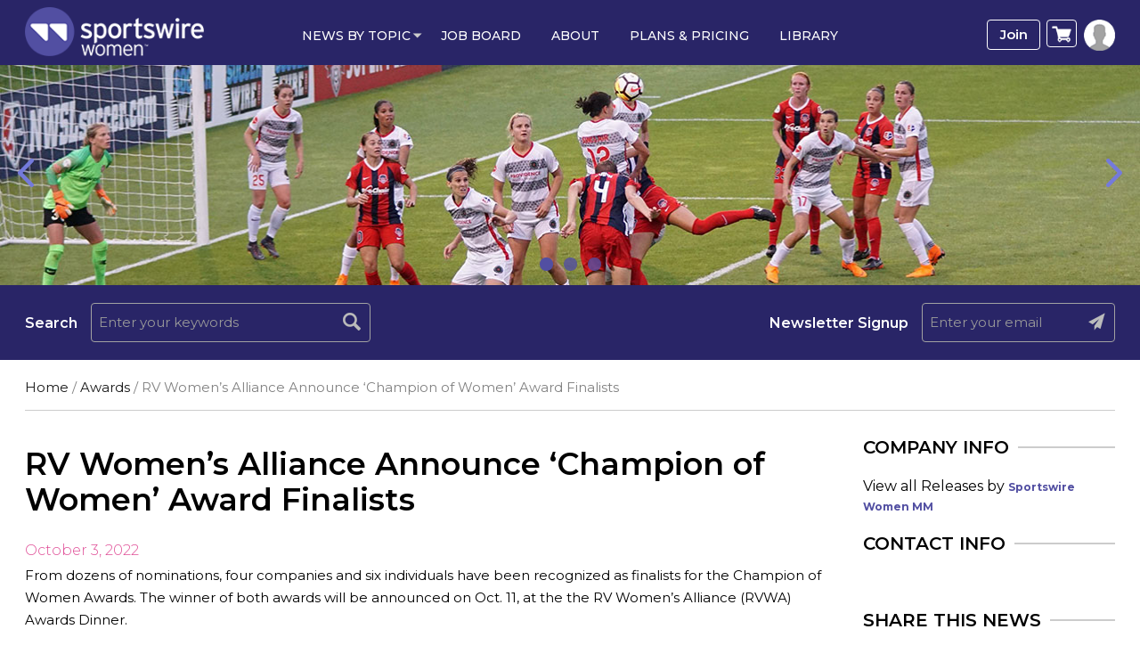

--- FILE ---
content_type: text/html; charset=UTF-8
request_url: https://sportswirewomen.com/why-brands-should-bet-big-on-the-future-of-womens-sport/
body_size: 74628
content:
<!doctype html>
<html lang="en-US">
<head><meta http-equiv="Content-Type" content="text/html; charset=utf-8">
<meta name="viewport" content="width=device-width, initial-scale=1.0">
<title>RV Women’s Alliance Announce ‘Champion of Women’ Award Finalists</title>
<link rel="icon" href="https://sportswirewomen.com/wp-content/uploads/2021/07/favicon-20210727-101059.png" type="image/x-icon">
<!-- Google Tag Manager -->

<!-- End Google Tag Manager -->
<meta name='robots' content='index, follow, max-image-preview:large, max-snippet:-1, max-video-preview:-1' />
	<style>img:is([sizes="auto" i], [sizes^="auto," i]) { contain-intrinsic-size: 3000px 1500px }</style>
	
	<!-- This site is optimized with the Yoast SEO plugin v26.6 - https://yoast.com/wordpress/plugins/seo/ -->
	<meta name="description" content="From dozens of nominations, four companies and six individuals have been recognized as finalists for the Champion of Women Awards. The winner of both" />
	<link rel="canonical" href="https://sportswirewomen.com/why-brands-should-bet-big-on-the-future-of-womens-sport/" />
	<meta property="og:locale" content="en_US" />
	<meta property="og:type" content="article" />
	<meta property="og:title" content="RV Women’s Alliance Announce ‘Champion of Women’ Award Finalists" />
	<meta property="og:description" content="From dozens of nominations, four companies and six individuals have been recognized as finalists for the Champion of Women Awards. The winner of both" />
	<meta property="og:url" content="https://sportswirewomen.com/why-brands-should-bet-big-on-the-future-of-womens-sport/" />
	<meta property="og:site_name" content="Sportswire Women" />
	<meta property="article:published_time" content="2022-10-03T17:59:26+00:00" />
	<meta property="article:modified_time" content="2022-10-03T21:52:23+00:00" />
	<meta name="author" content="Sportswire Women MM" />
	<meta name="twitter:card" content="summary_large_image" />
	<script type="application/ld+json" class="yoast-schema-graph">{"@context":"https://schema.org","@graph":[{"@type":"WebPage","@id":"https://sportswirewomen.com/why-brands-should-bet-big-on-the-future-of-womens-sport/","url":"https://sportswirewomen.com/why-brands-should-bet-big-on-the-future-of-womens-sport/","name":"RV Women’s Alliance Announce ‘Champion of Women’ Award Finalists","isPartOf":{"@id":"https://sportswirewomen.com/#website"},"datePublished":"2022-10-03T17:59:26+00:00","dateModified":"2022-10-03T21:52:23+00:00","author":{"@id":"https://sportswirewomen.com/#/schema/person/152a4730bf4cfac71fee5400f534b9a2"},"description":"From dozens of nominations, four companies and six individuals have been recognized as finalists for the Champion of Women Awards. The winner of both","breadcrumb":{"@id":"https://sportswirewomen.com/why-brands-should-bet-big-on-the-future-of-womens-sport/#breadcrumb"},"inLanguage":"en-US","potentialAction":[{"@type":"ReadAction","target":["https://sportswirewomen.com/why-brands-should-bet-big-on-the-future-of-womens-sport/"]}]},{"@type":"BreadcrumbList","@id":"https://sportswirewomen.com/why-brands-should-bet-big-on-the-future-of-womens-sport/#breadcrumb","itemListElement":[{"@type":"ListItem","position":1,"name":"Home","item":"https://sportswirewomen.com/"},{"@type":"ListItem","position":2,"name":"RV Women’s Alliance Announce ‘Champion of Women’ Award Finalists"}]},{"@type":"WebSite","@id":"https://sportswirewomen.com/#website","url":"https://sportswirewomen.com/","name":"Sportswire Women","description":"The most popular source for business news in the women sports industry","potentialAction":[{"@type":"SearchAction","target":{"@type":"EntryPoint","urlTemplate":"https://sportswirewomen.com/?s={search_term_string}"},"query-input":{"@type":"PropertyValueSpecification","valueRequired":true,"valueName":"search_term_string"}}],"inLanguage":"en-US"},{"@type":"Person","@id":"https://sportswirewomen.com/#/schema/person/152a4730bf4cfac71fee5400f534b9a2","name":"Sportswire Women MM","image":{"@type":"ImageObject","inLanguage":"en-US","@id":"https://sportswirewomen.com/#/schema/person/image/","url":"https://secure.gravatar.com/avatar/ff31c51d065edfed39e30015cbeff675be39d0319046f76cbaa0e0c0d52d85f2?s=96&d=mm&r=g","contentUrl":"https://secure.gravatar.com/avatar/ff31c51d065edfed39e30015cbeff675be39d0319046f76cbaa0e0c0d52d85f2?s=96&d=mm&r=g","caption":"Sportswire Women MM"},"url":"https://sportswirewomen.com/news/sportswire-women-mm/"}]}</script>
	<!-- / Yoast SEO plugin. -->


<link rel='dns-prefetch' href='//www.google.com' />
<link rel='dns-prefetch' href='//code.jquery.com' />
<link rel='dns-prefetch' href='//fonts.googleapis.com' />
<link rel='preconnect' href='https://fonts.gstatic.com' crossorigin />
<link rel='stylesheet' id='font-awesome-css' href='https://sportswirewomen.com/wp-content/themes/macrospec/core/css/font-awesome/css/font-awesome.css?ver=5cb81a61bef603db1dfa08804d3a1ff6' type='text/css' media='all' />
<link rel='stylesheet' id='wp-block-library-css' href='https://sportswirewomen.com/wp-includes/css/dist/block-library/style.min.css?ver=5cb81a61bef603db1dfa08804d3a1ff6' type='text/css' media='all' />
<style id='classic-theme-styles-inline-css' type='text/css'>
/*! This file is auto-generated */
.wp-block-button__link{color:#fff;background-color:#32373c;border-radius:9999px;box-shadow:none;text-decoration:none;padding:calc(.667em + 2px) calc(1.333em + 2px);font-size:1.125em}.wp-block-file__button{background:#32373c;color:#fff;text-decoration:none}
</style>
<style id='global-styles-inline-css' type='text/css'>
:root{--wp--preset--aspect-ratio--square: 1;--wp--preset--aspect-ratio--4-3: 4/3;--wp--preset--aspect-ratio--3-4: 3/4;--wp--preset--aspect-ratio--3-2: 3/2;--wp--preset--aspect-ratio--2-3: 2/3;--wp--preset--aspect-ratio--16-9: 16/9;--wp--preset--aspect-ratio--9-16: 9/16;--wp--preset--color--black: #000000;--wp--preset--color--cyan-bluish-gray: #abb8c3;--wp--preset--color--white: #ffffff;--wp--preset--color--pale-pink: #f78da7;--wp--preset--color--vivid-red: #cf2e2e;--wp--preset--color--luminous-vivid-orange: #ff6900;--wp--preset--color--luminous-vivid-amber: #fcb900;--wp--preset--color--light-green-cyan: #7bdcb5;--wp--preset--color--vivid-green-cyan: #00d084;--wp--preset--color--pale-cyan-blue: #8ed1fc;--wp--preset--color--vivid-cyan-blue: #0693e3;--wp--preset--color--vivid-purple: #9b51e0;--wp--preset--gradient--vivid-cyan-blue-to-vivid-purple: linear-gradient(135deg,rgba(6,147,227,1) 0%,rgb(155,81,224) 100%);--wp--preset--gradient--light-green-cyan-to-vivid-green-cyan: linear-gradient(135deg,rgb(122,220,180) 0%,rgb(0,208,130) 100%);--wp--preset--gradient--luminous-vivid-amber-to-luminous-vivid-orange: linear-gradient(135deg,rgba(252,185,0,1) 0%,rgba(255,105,0,1) 100%);--wp--preset--gradient--luminous-vivid-orange-to-vivid-red: linear-gradient(135deg,rgba(255,105,0,1) 0%,rgb(207,46,46) 100%);--wp--preset--gradient--very-light-gray-to-cyan-bluish-gray: linear-gradient(135deg,rgb(238,238,238) 0%,rgb(169,184,195) 100%);--wp--preset--gradient--cool-to-warm-spectrum: linear-gradient(135deg,rgb(74,234,220) 0%,rgb(151,120,209) 20%,rgb(207,42,186) 40%,rgb(238,44,130) 60%,rgb(251,105,98) 80%,rgb(254,248,76) 100%);--wp--preset--gradient--blush-light-purple: linear-gradient(135deg,rgb(255,206,236) 0%,rgb(152,150,240) 100%);--wp--preset--gradient--blush-bordeaux: linear-gradient(135deg,rgb(254,205,165) 0%,rgb(254,45,45) 50%,rgb(107,0,62) 100%);--wp--preset--gradient--luminous-dusk: linear-gradient(135deg,rgb(255,203,112) 0%,rgb(199,81,192) 50%,rgb(65,88,208) 100%);--wp--preset--gradient--pale-ocean: linear-gradient(135deg,rgb(255,245,203) 0%,rgb(182,227,212) 50%,rgb(51,167,181) 100%);--wp--preset--gradient--electric-grass: linear-gradient(135deg,rgb(202,248,128) 0%,rgb(113,206,126) 100%);--wp--preset--gradient--midnight: linear-gradient(135deg,rgb(2,3,129) 0%,rgb(40,116,252) 100%);--wp--preset--font-size--small: 13px;--wp--preset--font-size--medium: 20px;--wp--preset--font-size--large: 36px;--wp--preset--font-size--x-large: 42px;--wp--preset--spacing--20: 0.44rem;--wp--preset--spacing--30: 0.67rem;--wp--preset--spacing--40: 1rem;--wp--preset--spacing--50: 1.5rem;--wp--preset--spacing--60: 2.25rem;--wp--preset--spacing--70: 3.38rem;--wp--preset--spacing--80: 5.06rem;--wp--preset--shadow--natural: 6px 6px 9px rgba(0, 0, 0, 0.2);--wp--preset--shadow--deep: 12px 12px 50px rgba(0, 0, 0, 0.4);--wp--preset--shadow--sharp: 6px 6px 0px rgba(0, 0, 0, 0.2);--wp--preset--shadow--outlined: 6px 6px 0px -3px rgba(255, 255, 255, 1), 6px 6px rgba(0, 0, 0, 1);--wp--preset--shadow--crisp: 6px 6px 0px rgba(0, 0, 0, 1);}:where(.is-layout-flex){gap: 0.5em;}:where(.is-layout-grid){gap: 0.5em;}body .is-layout-flex{display: flex;}.is-layout-flex{flex-wrap: wrap;align-items: center;}.is-layout-flex > :is(*, div){margin: 0;}body .is-layout-grid{display: grid;}.is-layout-grid > :is(*, div){margin: 0;}:where(.wp-block-columns.is-layout-flex){gap: 2em;}:where(.wp-block-columns.is-layout-grid){gap: 2em;}:where(.wp-block-post-template.is-layout-flex){gap: 1.25em;}:where(.wp-block-post-template.is-layout-grid){gap: 1.25em;}.has-black-color{color: var(--wp--preset--color--black) !important;}.has-cyan-bluish-gray-color{color: var(--wp--preset--color--cyan-bluish-gray) !important;}.has-white-color{color: var(--wp--preset--color--white) !important;}.has-pale-pink-color{color: var(--wp--preset--color--pale-pink) !important;}.has-vivid-red-color{color: var(--wp--preset--color--vivid-red) !important;}.has-luminous-vivid-orange-color{color: var(--wp--preset--color--luminous-vivid-orange) !important;}.has-luminous-vivid-amber-color{color: var(--wp--preset--color--luminous-vivid-amber) !important;}.has-light-green-cyan-color{color: var(--wp--preset--color--light-green-cyan) !important;}.has-vivid-green-cyan-color{color: var(--wp--preset--color--vivid-green-cyan) !important;}.has-pale-cyan-blue-color{color: var(--wp--preset--color--pale-cyan-blue) !important;}.has-vivid-cyan-blue-color{color: var(--wp--preset--color--vivid-cyan-blue) !important;}.has-vivid-purple-color{color: var(--wp--preset--color--vivid-purple) !important;}.has-black-background-color{background-color: var(--wp--preset--color--black) !important;}.has-cyan-bluish-gray-background-color{background-color: var(--wp--preset--color--cyan-bluish-gray) !important;}.has-white-background-color{background-color: var(--wp--preset--color--white) !important;}.has-pale-pink-background-color{background-color: var(--wp--preset--color--pale-pink) !important;}.has-vivid-red-background-color{background-color: var(--wp--preset--color--vivid-red) !important;}.has-luminous-vivid-orange-background-color{background-color: var(--wp--preset--color--luminous-vivid-orange) !important;}.has-luminous-vivid-amber-background-color{background-color: var(--wp--preset--color--luminous-vivid-amber) !important;}.has-light-green-cyan-background-color{background-color: var(--wp--preset--color--light-green-cyan) !important;}.has-vivid-green-cyan-background-color{background-color: var(--wp--preset--color--vivid-green-cyan) !important;}.has-pale-cyan-blue-background-color{background-color: var(--wp--preset--color--pale-cyan-blue) !important;}.has-vivid-cyan-blue-background-color{background-color: var(--wp--preset--color--vivid-cyan-blue) !important;}.has-vivid-purple-background-color{background-color: var(--wp--preset--color--vivid-purple) !important;}.has-black-border-color{border-color: var(--wp--preset--color--black) !important;}.has-cyan-bluish-gray-border-color{border-color: var(--wp--preset--color--cyan-bluish-gray) !important;}.has-white-border-color{border-color: var(--wp--preset--color--white) !important;}.has-pale-pink-border-color{border-color: var(--wp--preset--color--pale-pink) !important;}.has-vivid-red-border-color{border-color: var(--wp--preset--color--vivid-red) !important;}.has-luminous-vivid-orange-border-color{border-color: var(--wp--preset--color--luminous-vivid-orange) !important;}.has-luminous-vivid-amber-border-color{border-color: var(--wp--preset--color--luminous-vivid-amber) !important;}.has-light-green-cyan-border-color{border-color: var(--wp--preset--color--light-green-cyan) !important;}.has-vivid-green-cyan-border-color{border-color: var(--wp--preset--color--vivid-green-cyan) !important;}.has-pale-cyan-blue-border-color{border-color: var(--wp--preset--color--pale-cyan-blue) !important;}.has-vivid-cyan-blue-border-color{border-color: var(--wp--preset--color--vivid-cyan-blue) !important;}.has-vivid-purple-border-color{border-color: var(--wp--preset--color--vivid-purple) !important;}.has-vivid-cyan-blue-to-vivid-purple-gradient-background{background: var(--wp--preset--gradient--vivid-cyan-blue-to-vivid-purple) !important;}.has-light-green-cyan-to-vivid-green-cyan-gradient-background{background: var(--wp--preset--gradient--light-green-cyan-to-vivid-green-cyan) !important;}.has-luminous-vivid-amber-to-luminous-vivid-orange-gradient-background{background: var(--wp--preset--gradient--luminous-vivid-amber-to-luminous-vivid-orange) !important;}.has-luminous-vivid-orange-to-vivid-red-gradient-background{background: var(--wp--preset--gradient--luminous-vivid-orange-to-vivid-red) !important;}.has-very-light-gray-to-cyan-bluish-gray-gradient-background{background: var(--wp--preset--gradient--very-light-gray-to-cyan-bluish-gray) !important;}.has-cool-to-warm-spectrum-gradient-background{background: var(--wp--preset--gradient--cool-to-warm-spectrum) !important;}.has-blush-light-purple-gradient-background{background: var(--wp--preset--gradient--blush-light-purple) !important;}.has-blush-bordeaux-gradient-background{background: var(--wp--preset--gradient--blush-bordeaux) !important;}.has-luminous-dusk-gradient-background{background: var(--wp--preset--gradient--luminous-dusk) !important;}.has-pale-ocean-gradient-background{background: var(--wp--preset--gradient--pale-ocean) !important;}.has-electric-grass-gradient-background{background: var(--wp--preset--gradient--electric-grass) !important;}.has-midnight-gradient-background{background: var(--wp--preset--gradient--midnight) !important;}.has-small-font-size{font-size: var(--wp--preset--font-size--small) !important;}.has-medium-font-size{font-size: var(--wp--preset--font-size--medium) !important;}.has-large-font-size{font-size: var(--wp--preset--font-size--large) !important;}.has-x-large-font-size{font-size: var(--wp--preset--font-size--x-large) !important;}
:where(.wp-block-post-template.is-layout-flex){gap: 1.25em;}:where(.wp-block-post-template.is-layout-grid){gap: 1.25em;}
:where(.wp-block-columns.is-layout-flex){gap: 2em;}:where(.wp-block-columns.is-layout-grid){gap: 2em;}
:root :where(.wp-block-pullquote){font-size: 1.5em;line-height: 1.6;}
</style>
<link rel='stylesheet' id='contact-form-7-css' href='https://sportswirewomen.com/wp-content/plugins/contact-form-7/includes/css/styles.css?ver=6.1.4' type='text/css' media='all' />
<style id='contact-form-7-inline-css' type='text/css'>
.wpcf7 .wpcf7-recaptcha iframe {margin-bottom: 0;}.wpcf7 .wpcf7-recaptcha[data-align="center"] > div {margin: 0 auto;}.wpcf7 .wpcf7-recaptcha[data-align="right"] > div {margin: 0 0 0 auto;}
</style>
<link rel='stylesheet' id='woocommerce-layout-css' href='https://sportswirewomen.com/wp-content/plugins/woocommerce/assets/css/woocommerce-layout.css?ver=10.1.3' type='text/css' media='all' />
<link rel='stylesheet' id='woocommerce-smallscreen-css' href='https://sportswirewomen.com/wp-content/plugins/woocommerce/assets/css/woocommerce-smallscreen.css?ver=10.1.3' type='text/css' media='only screen and (max-width: 768px)' />
<link rel='stylesheet' id='woocommerce-general-css' href='https://sportswirewomen.com/wp-content/plugins/woocommerce/assets/css/woocommerce.css?ver=10.1.3' type='text/css' media='all' />
<style id='woocommerce-inline-inline-css' type='text/css'>
.woocommerce form .form-row .required { visibility: visible; }
</style>
<link rel='stylesheet' id='wp-job-manager-job-listings-css' href='https://sportswirewomen.com/wp-content/plugins/wp-job-manager/assets/dist/css/job-listings.css?ver=598383a28ac5f9f156e4' type='text/css' media='all' />
<link rel='stylesheet' id='brands-styles-css' href='https://sportswirewomen.com/wp-content/plugins/woocommerce/assets/css/brands.css?ver=10.1.3' type='text/css' media='all' />
<link rel='stylesheet' id='bootstrap-css' href='https://sportswirewomen.com/wp-content/themes/macrospec-esw-child/assets/css/bootstrap.css?ver=5.3.1' type='text/css' media='all' />
<link rel='stylesheet' id='jquery-ui-css' href='//code.jquery.com/ui/1.13.3/themes/smoothness/jquery-ui.min.css?ver=1.13.3' type='text/css' media='all' />
<link rel='stylesheet' id='chosen-style-css' href='https://sportswirewomen.com/wp-content/themes/macrospec-esw-child/assets/css/chosen.min.css?ver=5.3.1' type='text/css' media='all' />
<link rel='stylesheet' id='datatable-css' href='https://sportswirewomen.com/wp-content/themes/macrospec-esw-child/assets/css/jquery.dataTables.min.css?ver=5cb81a61bef603db1dfa08804d3a1ff6' type='text/css' media='all' />
<link rel='stylesheet' id='main-style-css' href='https://sportswirewomen.com/wp-content/themes/macrospec-esw-child/assets/css/style.css?ver=1098225649' type='text/css' media='all' />
<link rel='stylesheet' id='responsive-css' href='https://sportswirewomen.com/wp-content/themes/macrospec-esw-child/assets/css/responsive.css?ver=5.3.1' type='text/css' media='all' />
<link rel='stylesheet' id='owl-carousel-min-css' href='https://sportswirewomen.com/wp-content/themes/macrospec-esw-child/assets/css/owl.carousel.min.css?ver=5.3.1' type='text/css' media='all' />
<link rel='stylesheet' id='owl-theme-default-css' href='https://sportswirewomen.com/wp-content/themes/macrospec-esw-child/assets/css/owl.theme.default.css?ver=5.3.1' type='text/css' media='all' />
<link rel='stylesheet' id='custom-css' href='https://sportswirewomen.com/wp-content/themes/macrospec-esw-child/assets/css/custom.css?ver=5.3.1' type='text/css' media='all' />
<link rel='stylesheet' id='wp-pagenavi-css' href='https://sportswirewomen.com/wp-content/plugins/wp-pagenavi/pagenavi-css.css?ver=2.70' type='text/css' media='all' />
<link rel='stylesheet' id='heateor_sss_frontend_css-css' href='https://sportswirewomen.com/wp-content/plugins/sassy-social-share/public/css/sassy-social-share-public.css?ver=3.3.78' type='text/css' media='all' />
<style id='heateor_sss_frontend_css-inline-css' type='text/css'>
.heateor_sss_button_instagram span.heateor_sss_svg,a.heateor_sss_instagram span.heateor_sss_svg{background:radial-gradient(circle at 30% 107%,#fdf497 0,#fdf497 5%,#fd5949 45%,#d6249f 60%,#285aeb 90%)}.heateor_sss_horizontal_sharing .heateor_sss_svg,.heateor_sss_standard_follow_icons_container .heateor_sss_svg{color:#fff;border-width:0px;border-style:solid;border-color:transparent}.heateor_sss_horizontal_sharing .heateorSssTCBackground{color:#666}.heateor_sss_horizontal_sharing span.heateor_sss_svg:hover,.heateor_sss_standard_follow_icons_container span.heateor_sss_svg:hover{border-color:transparent;}.heateor_sss_vertical_sharing span.heateor_sss_svg,.heateor_sss_floating_follow_icons_container span.heateor_sss_svg{color:#fff;border-width:0px;border-style:solid;border-color:transparent;}.heateor_sss_vertical_sharing .heateorSssTCBackground{color:#666;}.heateor_sss_vertical_sharing span.heateor_sss_svg:hover,.heateor_sss_floating_follow_icons_container span.heateor_sss_svg:hover{border-color:transparent;}@media screen and (max-width:783px) {.heateor_sss_vertical_sharing{display:none!important}}
</style>
<link rel='stylesheet' id='sv-wc-payment-gateway-payment-form-v5_10_12-css' href='https://sportswirewomen.com/wp-content/plugins/woocommerce-gateway-authorize-net-cim/vendor/skyverge/wc-plugin-framework/woocommerce/payment-gateway/assets/css/frontend/sv-wc-payment-gateway-payment-form.min.css?ver=5.10.12' type='text/css' media='all' />
<link rel="preload" as="style" href="https://fonts.googleapis.com/css?display=swap&family=Abel:400&#038;ver=1751445662" /><link rel="stylesheet" href="https://fonts.googleapis.com/css?display=swap&family=Abel:400&#038;ver=1751445662" media="print" onload="this.media='all'"><noscript><link rel="stylesheet" href="https://fonts.googleapis.com/css?display=swap&family=Abel:400&#038;ver=1751445662" /></noscript><script type="text/javascript" src="https://sportswirewomen.com/wp-includes/js/jquery/jquery.min.js?ver=3.7.1" id="jquery-core-js"></script>
<script type="text/javascript" src="https://sportswirewomen.com/wp-includes/js/jquery/jquery-migrate.min.js?ver=3.4.1" id="jquery-migrate-js"></script>
<script type="text/javascript" src="https://sportswirewomen.com/wp-content/plugins/woocommerce/assets/js/jquery-blockui/jquery.blockUI.min.js?ver=2.7.0-wc.10.1.3" id="jquery-blockui-js" defer="defer" data-wp-strategy="defer"></script>
<script type="text/javascript" id="wc-add-to-cart-js-extra">
/* <![CDATA[ */
var wc_add_to_cart_params = {"ajax_url":"\/wp-admin\/admin-ajax.php","wc_ajax_url":"\/?wc-ajax=%%endpoint%%","i18n_view_cart":"View cart","cart_url":"https:\/\/sportswirewomen.com\/cart\/","is_cart":"","cart_redirect_after_add":"yes"};
/* ]]> */
</script>
<script type="text/javascript" src="https://sportswirewomen.com/wp-content/plugins/woocommerce/assets/js/frontend/add-to-cart.min.js?ver=10.1.3" id="wc-add-to-cart-js" defer="defer" data-wp-strategy="defer"></script>
<script type="text/javascript" src="https://sportswirewomen.com/wp-content/plugins/woocommerce/assets/js/js-cookie/js.cookie.min.js?ver=2.1.4-wc.10.1.3" id="js-cookie-js" defer="defer" data-wp-strategy="defer"></script>
<script type="text/javascript" id="woocommerce-js-extra">
/* <![CDATA[ */
var woocommerce_params = {"ajax_url":"\/wp-admin\/admin-ajax.php","wc_ajax_url":"\/?wc-ajax=%%endpoint%%","i18n_password_show":"Show password","i18n_password_hide":"Hide password"};
/* ]]> */
</script>
<script type="text/javascript" src="https://sportswirewomen.com/wp-content/plugins/woocommerce/assets/js/frontend/woocommerce.min.js?ver=10.1.3" id="woocommerce-js" defer="defer" data-wp-strategy="defer"></script>
<script type="text/javascript" src="https://www.google.com/recaptcha/api.js?ver=5cb81a61bef603db1dfa08804d3a1ff6" id="recaptcha-js"></script>
<script type="text/javascript" src="https://sportswirewomen.com/wp-content/themes/macrospec/core/includes/sticky.js?ver=5cb81a61bef603db1dfa08804d3a1ff6" id="sticky-js-js"></script>
<link rel="https://api.w.org/" href="https://sportswirewomen.com/wp-json/" /><link rel="alternate" title="JSON" type="application/json" href="https://sportswirewomen.com/wp-json/wp/v2/posts/167034" /><link rel="EditURI" type="application/rsd+xml" title="RSD" href="https://sportswirewomen.com/xmlrpc.php?rsd" />
<link rel='shortlink' href='https://sportswirewomen.com/?p=167034' />
<link rel="alternate" title="oEmbed (JSON)" type="application/json+oembed" href="https://sportswirewomen.com/wp-json/oembed/1.0/embed?url=https%3A%2F%2Fsportswirewomen.com%2Fwhy-brands-should-bet-big-on-the-future-of-womens-sport%2F" />
<link rel="alternate" title="oEmbed (XML)" type="text/xml+oembed" href="https://sportswirewomen.com/wp-json/oembed/1.0/embed?url=https%3A%2F%2Fsportswirewomen.com%2Fwhy-brands-should-bet-big-on-the-future-of-womens-sport%2F&#038;format=xml" />
<meta name="generator" content="Redux 4.5.7" />
<!-- This site is using AdRotate v5.15.1 to display their advertisements - https://ajdg.solutions/ -->
<!-- AdRotate CSS -->
<style type="text/css" media="screen">
	.g { margin:0px; padding:0px; overflow:hidden; line-height:1; zoom:1; }
	.g img { height:auto; }
	.g-col { position:relative; float:left; }
	.g-col:first-child { margin-left: 0; }
	.g-col:last-child { margin-right: 0; }
	.g-1 { min-width:0px; max-width:300px; }
	.b-1 { margin:0px; }
	@media only screen and (max-width: 480px) {
		.g-col, .g-dyn, .g-single { width:100%; margin-left:0; margin-right:0; }
	}
</style>
<!-- /AdRotate CSS -->

<!-- <script type="text/javascript"> window.$zopim||(function(d,s){var z=$zopim=function(c){ z._.push(c)},$=z.s= d.createElement(s),e=d.getElementsByTagName(s)[0];z.set=function(o){z.set. _.push(o)};z._=[];z.set._=[];$.async=!0;$.setAttribute('charset','utf-8'); $.src='https://v2.zopim.com/?u8PMevG9oY2Fwnbojjat6T04wDQ5bwoM';z.t=+new Date;$. type='text/javascript';e.parentNode.insertBefore($,e)})(document,'script'); </script>  -->
<!--End of Zendesk Chat Script-->
<!-- <script type="text/javascript">(function(d, s, id) { var js, tjs = d.getElementsByTagName(s)[0]; if (d.getElementById(id)) return; js = d.createElement(s); js.id = id; js.src = "https://app.termly.io/embed-policy.min.js"; tjs.parentNode.insertBefore(js, tjs); }(document, 'script', 'termly-jssdk'));</script>
<script>
  (function () {
    var s = document.createElement('script');
    s.type = 'text/javascript';
    s.async = true;
    s.src = 'https://app.termly.io/embed.min.js';
    s.id = '2977172e-a38c-4b39-8412-3a1ab8fbdf33';
    s.setAttribute("data-name", "termly-embed-banner");
    var x = document.getElementsByTagName('script')[0];
    x.parentNode.insertBefore(s, x);
  })();
</script>

<meta name="facebook-domain-verification" content="llakzmuggmvmskjaozkq3juzbbmc7r" /> -->
<!-- Google tag (gtag.js) -->
<script async src="https://www.googletagmanager.com/gtag/js?id=G-CVPXJ3F1TR"></script>
<script>
  window.dataLayer = window.dataLayer || [];
  function gtag(){dataLayer.push(arguments);}
  gtag('js', new Date());

  gtag('config', 'G-CVPXJ3F1TR');
</script><!-- We need this for debugging -->
<!-- Macrospec 1.0 -->
<!-- ESW-Child (Macrospec) 1.0 -->
	<noscript><style>.woocommerce-product-gallery{ opacity: 1 !important; }</style></noscript>
	<link rel="icon" href="https://sportswirewomen.com/wp-content/uploads/2021/07/favicon-20210727-101059.png" sizes="32x32" />
<link rel="icon" href="https://sportswirewomen.com/wp-content/uploads/2021/07/favicon-20210727-101059.png" sizes="192x192" />
<link rel="apple-touch-icon" href="https://sportswirewomen.com/wp-content/uploads/2021/07/favicon-20210727-101059.png" />
<meta name="msapplication-TileImage" content="https://sportswirewomen.com/wp-content/uploads/2021/07/favicon-20210727-101059.png" />

<!-- BEGIN ExactMetrics v5.3.7 Universal Analytics - https://exactmetrics.com/ -->
<script>
(function(i,s,o,g,r,a,m){i['GoogleAnalyticsObject']=r;i[r]=i[r]||function(){
	(i[r].q=i[r].q||[]).push(arguments)},i[r].l=1*new Date();a=s.createElement(o),
	m=s.getElementsByTagName(o)[0];a.async=1;a.src=g;m.parentNode.insertBefore(a,m)
})(window,document,'script','https://www.google-analytics.com/analytics.js','ga');
  ga('create', 'UA-66438756-3', 'auto');
  ga('send', 'pageview');
</script>
<!-- END ExactMetrics Universal Analytics -->
<style id="redux_demo-dynamic-css" title="dynamic-css" class="redux-options-output">.site-header{border-top:3px solid #1e73be;border-bottom:3px solid #1e73be;border-left:3px solid #1e73be;border-right:3px solid #1e73be;}.site-header{border-top:3px solid #1e73be;border-bottom:3px solid #1e73be;border-left:3px solid #1e73be;border-right:3px solid #1e73be;}.site-header{margin-top:1px;margin-right:1px;margin-bottom:1px;margin-left:1px;}.site-title{color:#000000;}h2.site-description, .entry-title{font-family:Abel;line-height:40px;font-weight:normal;font-style:700;color:#333;font-size:33px;}</style><!-- WooCommerce Colors -->
<style type="text/css">
p.demo_store{background-color:#524fa2;color:#f7f7f9;}.woocommerce small.note{color:#777;}.woocommerce .woocommerce-breadcrumb{color:#777;}.woocommerce .woocommerce-breadcrumb a{color:#777;}.woocommerce div.product span.price,.woocommerce div.product p.price{color:#158198;}.woocommerce div.product .stock{color:#158198;}.woocommerce span.onsale{background-color:#158198;color:#e7f5f8;}.woocommerce ul.products li.product .price{color:#158198;}.woocommerce ul.products li.product .price .from{color:rgba(86, 87, 87, 0.5);}.woocommerce nav.woocommerce-pagination ul{border:1px solid #d3ced3;}.woocommerce nav.woocommerce-pagination ul li{border-right:1px solid #d3ced3;}.woocommerce nav.woocommerce-pagination ul li span.current,.woocommerce nav.woocommerce-pagination ul li a:hover,.woocommerce nav.woocommerce-pagination ul li a:focus{background:#ebe9eb;color:#8a7e8a;}.woocommerce a.button,.woocommerce button.button,.woocommerce input.button,.woocommerce #respond input#submit{color:#515151;background-color:#ebe9eb;}.woocommerce a.button:hover,.woocommerce button.button:hover,.woocommerce input.button:hover,.woocommerce #respond input#submit:hover{background-color:#dad8da;color:#515151;}.woocommerce a.button.alt,.woocommerce button.button.alt,.woocommerce input.button.alt,.woocommerce #respond input#submit.alt{background-color:#524fa2;color:#f7f7f9;}.woocommerce a.button.alt:hover,.woocommerce button.button.alt:hover,.woocommerce input.button.alt:hover,.woocommerce #respond input#submit.alt:hover{background-color:#413e91;color:#f7f7f9;}.woocommerce a.button.alt.disabled,.woocommerce button.button.alt.disabled,.woocommerce input.button.alt.disabled,.woocommerce #respond input#submit.alt.disabled,.woocommerce a.button.alt:disabled,.woocommerce button.button.alt:disabled,.woocommerce input.button.alt:disabled,.woocommerce #respond input#submit.alt:disabled,.woocommerce a.button.alt:disabled[disabled],.woocommerce button.button.alt:disabled[disabled],.woocommerce input.button.alt:disabled[disabled],.woocommerce #respond input#submit.alt:disabled[disabled],.woocommerce a.button.alt.disabled:hover,.woocommerce button.button.alt.disabled:hover,.woocommerce input.button.alt.disabled:hover,.woocommerce #respond input#submit.alt.disabled:hover,.woocommerce a.button.alt:disabled:hover,.woocommerce button.button.alt:disabled:hover,.woocommerce input.button.alt:disabled:hover,.woocommerce #respond input#submit.alt:disabled:hover,.woocommerce a.button.alt:disabled[disabled]:hover,.woocommerce button.button.alt:disabled[disabled]:hover,.woocommerce input.button.alt:disabled[disabled]:hover,.woocommerce #respond input#submit.alt:disabled[disabled]:hover{background-color:#524fa2;color:#f7f7f9;}.woocommerce a.button:disabled:hover,.woocommerce button.button:disabled:hover,.woocommerce input.button:disabled:hover,.woocommerce #respond input#submit:disabled:hover,.woocommerce a.button.disabled:hover,.woocommerce button.button.disabled:hover,.woocommerce input.button.disabled:hover,.woocommerce #respond input#submit.disabled:hover,.woocommerce a.button:disabled[disabled]:hover,.woocommerce button.button:disabled[disabled]:hover,.woocommerce input.button:disabled[disabled]:hover,.woocommerce #respond input#submit:disabled[disabled]:hover{background-color:#ebe9eb;}.woocommerce #reviews h2 small{color:#777;}.woocommerce #reviews h2 small a{color:#777;}.woocommerce #reviews #comments ol.commentlist li .meta{color:#777;}.woocommerce #reviews #comments ol.commentlist li img.avatar{background:#ebe9eb;border:1px solid #e4e1e4;}.woocommerce #reviews #comments ol.commentlist li .comment-text{border:1px solid #e4e1e4;}.woocommerce #reviews #comments ol.commentlist #respond{border:1px solid #e4e1e4;}.woocommerce .star-rating:before{color:#d3ced3;}.woocommerce.widget_shopping_cart .total,.woocommerce .widget_shopping_cart .total{border-top:3px double #ebe9eb;}.woocommerce form.login,.woocommerce form.checkout_coupon,.woocommerce form.register{border:1px solid #d3ced3;}.woocommerce .order_details li{border-right:1px dashed #d3ced3;}.woocommerce .widget_price_filter .ui-slider .ui-slider-handle{background-color:#524fa2;}.woocommerce .widget_price_filter .ui-slider .ui-slider-range{background-color:#524fa2;}.woocommerce .widget_price_filter .price_slider_wrapper .ui-widget-content{background-color:#0e0b5e;}.woocommerce-cart table.cart td.actions .coupon .input-text{border:1px solid #d3ced3;}.woocommerce-cart .cart-collaterals .cart_totals p small{color:#777;}.woocommerce-cart .cart-collaterals .cart_totals table small{color:#777;}.woocommerce-cart .cart-collaterals .cart_totals .discount td{color:#158198;}.woocommerce-cart .cart-collaterals .cart_totals tr td,.woocommerce-cart .cart-collaterals .cart_totals tr th{border-top:1px solid #ebe9eb;}.woocommerce-checkout .checkout .create-account small{color:#777;}.woocommerce-checkout #payment{background:#ebe9eb;}.woocommerce-checkout #payment ul.payment_methods{border-bottom:1px solid #d3ced3;}.woocommerce-checkout #payment div.payment_box{background-color:#dfdcdf;color:#515151;}.woocommerce-checkout #payment div.payment_box input.input-text,.woocommerce-checkout #payment div.payment_box textarea{border-color:#c7c1c7;border-top-color:#bab4ba;}.woocommerce-checkout #payment div.payment_box ::-webkit-input-placeholder{color:#bab4ba;}.woocommerce-checkout #payment div.payment_box :-moz-placeholder{color:#bab4ba;}.woocommerce-checkout #payment div.payment_box :-ms-input-placeholder{color:#bab4ba;}.woocommerce-checkout #payment div.payment_box span.help{color:#777;}.woocommerce-checkout #payment div.payment_box:after{content:"";display:block;border:8px solid #dfdcdf;border-right-color:transparent;border-left-color:transparent;border-top-color:transparent;position:absolute;top:-3px;left:0;margin:-1em 0 0 2em;}
</style>
<!--/WooCommerce Colors-->
</head>
<body class="wp-singular post-template-default single single-post postid-167034 single-format-standard wp-theme-macrospec wp-child-theme-macrospec-esw-child theme-macrospec woocommerce-no-js metaslider-plugin  woocommerce esw-child-macrospec">

<div class="main-wrap">

  <header id="mainHeader">
    <div class="container">
      <div class="row">
        <div class="col-md-2 col-sm-5 col-xs-5"><a href="https://sportswirewomen.com/sports-news/" class="logo"><img src="https://sportswirewomen.com/wp-content/uploads/2021/07/logo-20210727-102203.png"></a></div>
        <div class="col-md-8 col-sm-7 col-xs-7">
          <nav class="navbar navbar-default">
              <div class="navbar-header">
                <button type="button" class="navbar-toggle collapsed" data-toggle="collapse" onclick="openNav()">
                  <span class="sr-only">Toggle navigation</span>
                  <span class="icon-bar"></span>
                  <span class="icon-bar"></span>
                  <span class="icon-bar"></span>
                </button>
             </div>
             
             

              <div class="collapse navbar-collapse hidden-sm" id="bs-example-navbar-collapse-1">
               <ul id="menu-main-menu" class="nav navbar-nav"><li id="menu-item-26675" class="menu-item menu-item-type-custom menu-item-object-custom menu-item-has-children menu-item-26675"><a>News by Topic</a>
<ul class="dropdown-menu menu-odd  menu-depth-1">
	<li id="menu-item-26676" class="menu-item menu-item-type-custom menu-item-object-custom menu-item-26676"><a href="/sports-news/">All Topics</a></li>
	<li id="menu-item-160453" class="menu-item menu-item-type-taxonomy menu-item-object-category menu-item-160453"><a href="https://sportswirewomen.com/sports-topics/activism/">Activism</a></li>
	<li id="menu-item-160454" class="menu-item menu-item-type-taxonomy menu-item-object-category menu-item-160454"><a href="https://sportswirewomen.com/sports-topics/apparel/">Apparel</a></li>
	<li id="menu-item-26712" class="menu-item menu-item-type-taxonomy menu-item-object-category menu-item-26712"><a href="https://sportswirewomen.com/sports-topics/business/">Business</a></li>
	<li id="menu-item-26713" class="menu-item menu-item-type-taxonomy menu-item-object-category menu-item-26713"><a href="https://sportswirewomen.com/sports-topics/events/">Events</a></li>
	<li id="menu-item-160219" class="menu-item menu-item-type-taxonomy menu-item-object-category menu-item-160219"><a href="https://sportswirewomen.com/sports-topics/nutrition/">Fitness &amp; Nutrition</a></li>
	<li id="menu-item-160218" class="menu-item menu-item-type-taxonomy menu-item-object-category menu-item-160218"><a href="https://sportswirewomen.com/sports-topics/products/">Products</a></li>
	<li id="menu-item-26715" class="menu-item menu-item-type-taxonomy menu-item-object-category menu-item-26715"><a href="https://sportswirewomen.com/sports-topics/sponsorships/">Sponsorships</a></li>
	<li id="menu-item-26716" class="menu-item menu-item-type-taxonomy menu-item-object-category menu-item-26716"><a href="https://sportswirewomen.com/sports-topics/studies/">Studies</a></li>
</ul>
</li>
<li id="menu-item-6236" class="menu-item menu-item-type-post_type menu-item-object-page menu-item-6236"><a href="https://sportswirewomen.com/job-board/">Job Board</a></li>
<li id="menu-item-151877" class="menu-item menu-item-type-post_type menu-item-object-page menu-item-151877"><a href="https://sportswirewomen.com/press-release-distribution-services/">About</a></li>
<li id="menu-item-151881" class="menu-item menu-item-type-post_type menu-item-object-page menu-item-151881"><a href="https://sportswirewomen.com/plans-and-pricing/">Plans &#038; Pricing</a></li>
<li id="menu-item-163798" class="menu-item menu-item-type-post_type menu-item-object-page menu-item-163798"><a href="https://sportswirewomen.com/library/">Library</a></li>
</ul>                
              </div>
          </nav>
        </div>
        
        <div class="col-md-2 col-sm-3 righticon">
        <div class="btn-wrap">
        
                      <a href="https://sportswirewomen.com/products/" class="join-btn">Join</a>
                     
                <a class="cart-menu">
                <img src="https://sportswirewomen.com/wp-content/themes/macrospec-esw-child/assets/images/cart-icon.png">
    </a>
    <ul class="dropdown-menu mini-cart">
       <li role="presentation"><div class="widget_shopping_cart_content">

	<p class="woocommerce-mini-cart__empty-message">No products in the cart.</p>


</div></li>
     </ul>
                  
                           <a href="#" class="login-btn" data-toggle="modal" data-target="#loginModal"><img src="https://sportswirewomen.com/wp-content/themes/macrospec-esw-child/assets/images/profile-icon.png"></a>
                          
          </div>
        </div>
      </div>
    </div>
  </header>
 
  <!------------- Mobile Nav --------------------->
    <div id="mySidenav" class="sidenav">
      <a href="javascript:void(0)" class="closebtn" onclick="closeNav()">&times;</a>
      <ul id="menu-main-menu-1" class="nav navbar-nav"><li class="menu-item menu-item-type-custom menu-item-object-custom menu-item-has-children menu-item-26675"><a>News by Topic</a>
<ul class="dropdown-menu menu-odd  menu-depth-1">
	<li class="menu-item menu-item-type-custom menu-item-object-custom menu-item-26676"><a href="/sports-news/">All Topics</a></li>
	<li class="menu-item menu-item-type-taxonomy menu-item-object-category menu-item-160453"><a href="https://sportswirewomen.com/sports-topics/activism/">Activism</a></li>
	<li class="menu-item menu-item-type-taxonomy menu-item-object-category menu-item-160454"><a href="https://sportswirewomen.com/sports-topics/apparel/">Apparel</a></li>
	<li class="menu-item menu-item-type-taxonomy menu-item-object-category menu-item-26712"><a href="https://sportswirewomen.com/sports-topics/business/">Business</a></li>
	<li class="menu-item menu-item-type-taxonomy menu-item-object-category menu-item-26713"><a href="https://sportswirewomen.com/sports-topics/events/">Events</a></li>
	<li class="menu-item menu-item-type-taxonomy menu-item-object-category menu-item-160219"><a href="https://sportswirewomen.com/sports-topics/nutrition/">Fitness &amp; Nutrition</a></li>
	<li class="menu-item menu-item-type-taxonomy menu-item-object-category menu-item-160218"><a href="https://sportswirewomen.com/sports-topics/products/">Products</a></li>
	<li class="menu-item menu-item-type-taxonomy menu-item-object-category menu-item-26715"><a href="https://sportswirewomen.com/sports-topics/sponsorships/">Sponsorships</a></li>
	<li class="menu-item menu-item-type-taxonomy menu-item-object-category menu-item-26716"><a href="https://sportswirewomen.com/sports-topics/studies/">Studies</a></li>
</ul>
</li>
<li class="menu-item menu-item-type-post_type menu-item-object-page menu-item-6236"><a href="https://sportswirewomen.com/job-board/">Job Board</a></li>
<li class="menu-item menu-item-type-post_type menu-item-object-page menu-item-151877"><a href="https://sportswirewomen.com/press-release-distribution-services/">About</a></li>
<li class="menu-item menu-item-type-post_type menu-item-object-page menu-item-151881"><a href="https://sportswirewomen.com/plans-and-pricing/">Plans &#038; Pricing</a></li>
<li class="menu-item menu-item-type-post_type menu-item-object-page menu-item-163798"><a href="https://sportswirewomen.com/library/">Library</a></li>
</ul>      
    </div>
  <!------------- Mobile Nav --------------------->
  
  
  <section class="full-bannerSlider">
     <div class="owl-carousel" id="owl-demo1">
                <div class="item"><a alt="https://sportswirewomen.com/wp-content/uploads/2021/09/inner-banner-1-min.jpg" href="" ><img src="https://sportswirewomen.com/wp-content/uploads/2021/09/inner-banner-1-min.jpg">
      
             </a>
        </div>
                <div class="item"><a alt="https://sportswirewomen.com/wp-content/uploads/2021/07/inner-banner-2-20210727-101151.jpg" href="" ><img src="https://sportswirewomen.com/wp-content/uploads/2021/07/inner-banner-2-20210727-101151.jpg">
      
             </a>
        </div>
                <div class="item"><a alt="https://sportswirewomen.com/wp-content/uploads/2021/07/inner-banner-3-20210727-101142.jpg" href="" ><img src="https://sportswirewomen.com/wp-content/uploads/2021/07/inner-banner-3-20210727-101142.jpg">
      
             </a>
        </div>
           </div>
         
  </section>
  
 <section id="searchBar">
  <section class="bannerbottom-bar">
    <div class="container">
      <div class="row">
        
        <div class="col-lg-4 col-md-4 col-sm-5">
          <div class="searchlabel">Search</div>
           <div class="searchbox">
             <form action="https://sportswirewomen.com/">
             <input type="text" pattern=".*\S+.*" name="s" class="form-control" placeholder="Enter your keywords" required>
             <button type="submit" class="search-btn"></button>
             </form>
           </div>
           <div class="clearfix"></div>
        </div>
        
        <div class="col-lg-4 col-lg-push-4 col-md-6 col-md-push-2 col-sm-7">
          <div class="searchlabel">Newsletter Signup</div>
           <div class="searchbox">
           <form action="https://sportswirewomen.com/subscribe/" method="post">
             <input type="email" class="form-control email" placeholder="Enter your email">
             <button type="submit" class="subscribe-redirect submit-btn"></button>
             </form>
           </div>
                   </div>
     
      </div>
    
    </div>
  </section></section>

<div id="content" class="inner-contentwrap post-167034 post type-post status-publish format-standard hentry category-awards">
<section class="container">
<div class="row">
  <div class="col-sm-12">
     <nav class="breadcrumb" itemprop="breadcrumb"><a href="https://sportswirewomen.com">Home</a> &#47; <a href="https://sportswirewomen.com/sports-topics/awards/">Awards</a> &#47; RV Women’s Alliance Announce ‘Champion of Women’ Award Finalists</nav>	</div>
<div class="col-sm-9">
    <div class="txt-content">
    
        <h1 class="pageheading">RV Women’s Alliance Announce ‘Champion of Women’ Award Finalists</h1>
         <h6 class="date">October 3, 2022</h6>
        <p>From dozens of nominations, four companies and six individuals have been recognized as finalists for the Champion of Women Awards. The winner of both awards will be announced on Oct. 11, at the the RV Women’s Alliance (RVWA) Awards Dinner.</p>
<p>The finalists for the Champion of Women individual award are:</p>
<ul>
<li>Denise Chariya, THOR Industries</li>
<li>Kim Gregory, Coach-Net</li>
<li>Chad Reece, Winnebago Industries</li>
<li>Amber Selking, Lippert</li>
<li>John Tingatella, RV Designer</li>
<li>Macy Youngblood Towery, Youngblood’s RV &amp; Outdoor <a href="https://rv-pro.com/news/rv-womens-alliance-announce-champion-of-women-award-finalists/">RV-Pro</a></li>
</ul>
<p>&nbsp;</p>
    </div>
</div>

<div class="col-sm-3">
    <div class="sidebar">

         
   
            <div class="heading">
        <h6>Company Info</h6>
        <div class="line"></div>
       
    </div>
             <p class="author-link">View all Releases by <a href="https://sportswirewomen.com/news/sportswire-women-mm/" title="Posts by Sportswire Women MM" rel="author">Sportswire Women MM</a></p>

     <div class="heading">
        <h6>CONTACT INFO</h6>
        <div class="line"></div>
    </div>
    <div class="contact-info">
        <p>
                </p>
    </div>
  <div>			<div class="textwidget">
</div>
		</div><div>			<div class="textwidget"><p>&nbsp;</p>
<div class="heading">
<h6>Share this News</h6>
<div class="line"></div>
</div>
<div class="heateor_sss_sharing_container heateor_sss_horizontal_sharing" data-heateor-ss-offset="0" data-heateor-sss-href='https://sportswirewomen.com/why-brands-should-bet-big-on-the-future-of-womens-sport/'><div class="heateor_sss_sharing_ul"><a aria-label="Facebook" class="heateor_sss_facebook" href="https://www.facebook.com/sharer/sharer.php?u=https%3A%2F%2Fsportswirewomen.com%2Fwhy-brands-should-bet-big-on-the-future-of-womens-sport%2F" title="Facebook" rel="nofollow noopener" target="_blank" style="font-size:32px!important;box-shadow:none;display:inline-block;vertical-align:middle"><span class="heateor_sss_svg" style="background-color:#0765FE;width:35px;height:35px;border-radius:999px;display:inline-block;opacity:1;float:left;font-size:32px;box-shadow:none;display:inline-block;font-size:16px;padding:0 4px;vertical-align:middle;background-repeat:repeat;overflow:hidden;padding:0;cursor:pointer;box-sizing:content-box"><svg style="display:block;border-radius:999px;" focusable="false" aria-hidden="true" xmlns="http://www.w3.org/2000/svg" width="100%" height="100%" viewBox="0 0 32 32"><path fill="#fff" d="M28 16c0-6.627-5.373-12-12-12S4 9.373 4 16c0 5.628 3.875 10.35 9.101 11.647v-7.98h-2.474V16H13.1v-1.58c0-4.085 1.849-5.978 5.859-5.978.76 0 2.072.15 2.608.298v3.325c-.283-.03-.775-.045-1.386-.045-1.967 0-2.728.745-2.728 2.683V16h3.92l-.673 3.667h-3.247v8.245C23.395 27.195 28 22.135 28 16Z"></path></svg></span></a><a aria-label="Twitter" class="heateor_sss_button_twitter" href="https://twitter.com/intent/tweet?text=RV%20Women%E2%80%99s%20Alliance%20Announce%20%E2%80%98Champion%20of%20Women%E2%80%99%20Award%20Finalists&url=https%3A%2F%2Fsportswirewomen.com%2Fwhy-brands-should-bet-big-on-the-future-of-womens-sport%2F" title="Twitter" rel="nofollow noopener" target="_blank" style="font-size:32px!important;box-shadow:none;display:inline-block;vertical-align:middle"><span class="heateor_sss_svg heateor_sss_s__default heateor_sss_s_twitter" style="background-color:#55acee;width:35px;height:35px;border-radius:999px;display:inline-block;opacity:1;float:left;font-size:32px;box-shadow:none;display:inline-block;font-size:16px;padding:0 4px;vertical-align:middle;background-repeat:repeat;overflow:hidden;padding:0;cursor:pointer;box-sizing:content-box"><svg style="display:block;border-radius:999px;" focusable="false" aria-hidden="true" xmlns="http://www.w3.org/2000/svg" width="100%" height="100%" viewBox="-4 -4 39 39"><path d="M28 8.557a9.913 9.913 0 0 1-2.828.775 4.93 4.93 0 0 0 2.166-2.725 9.738 9.738 0 0 1-3.13 1.194 4.92 4.92 0 0 0-3.593-1.55 4.924 4.924 0 0 0-4.794 6.049c-4.09-.21-7.72-2.17-10.15-5.15a4.942 4.942 0 0 0-.665 2.477c0 1.71.87 3.214 2.19 4.1a4.968 4.968 0 0 1-2.23-.616v.06c0 2.39 1.7 4.38 3.952 4.83-.414.115-.85.174-1.297.174-.318 0-.626-.03-.928-.086a4.935 4.935 0 0 0 4.6 3.42 9.893 9.893 0 0 1-6.114 2.107c-.398 0-.79-.023-1.175-.068a13.953 13.953 0 0 0 7.55 2.213c9.056 0 14.01-7.507 14.01-14.013 0-.213-.005-.426-.015-.637.96-.695 1.795-1.56 2.455-2.55z" fill="#fff"></path></svg></span></a><a aria-label="Linkedin" class="heateor_sss_button_linkedin" href="https://www.linkedin.com/sharing/share-offsite/?url=https%3A%2F%2Fsportswirewomen.com%2Fwhy-brands-should-bet-big-on-the-future-of-womens-sport%2F" title="Linkedin" rel="nofollow noopener" target="_blank" style="font-size:32px!important;box-shadow:none;display:inline-block;vertical-align:middle"><span class="heateor_sss_svg heateor_sss_s__default heateor_sss_s_linkedin" style="background-color:#0077b5;width:35px;height:35px;border-radius:999px;display:inline-block;opacity:1;float:left;font-size:32px;box-shadow:none;display:inline-block;font-size:16px;padding:0 4px;vertical-align:middle;background-repeat:repeat;overflow:hidden;padding:0;cursor:pointer;box-sizing:content-box"><svg style="display:block;border-radius:999px;" focusable="false" aria-hidden="true" xmlns="http://www.w3.org/2000/svg" width="100%" height="100%" viewBox="0 0 32 32"><path d="M6.227 12.61h4.19v13.48h-4.19V12.61zm2.095-6.7a2.43 2.43 0 0 1 0 4.86c-1.344 0-2.428-1.09-2.428-2.43s1.084-2.43 2.428-2.43m4.72 6.7h4.02v1.84h.058c.56-1.058 1.927-2.176 3.965-2.176 4.238 0 5.02 2.792 5.02 6.42v7.395h-4.183v-6.56c0-1.564-.03-3.574-2.178-3.574-2.18 0-2.514 1.7-2.514 3.46v6.668h-4.187V12.61z" fill="#fff"></path></svg></span></a><a aria-label="Instagram" class="heateor_sss_button_instagram" href="https://www.instagram.com/" title="Instagram" rel="nofollow noopener" target="_blank" style="font-size:32px!important;box-shadow:none;display:inline-block;vertical-align:middle"><span class="heateor_sss_svg" style="background-color:#53beee;width:35px;height:35px;border-radius:999px;display:inline-block;opacity:1;float:left;font-size:32px;box-shadow:none;display:inline-block;font-size:16px;padding:0 4px;vertical-align:middle;background-repeat:repeat;overflow:hidden;padding:0;cursor:pointer;box-sizing:content-box"><svg style="display:block;border-radius:999px;" version="1.1" viewBox="-10 -10 148 148" width="100%" height="100%" xml:space="preserve" xmlns="http://www.w3.org/2000/svg" xmlns:xlink="http://www.w3.org/1999/xlink"><g><g><path d="M86,112H42c-14.336,0-26-11.663-26-26V42c0-14.337,11.664-26,26-26h44c14.337,0,26,11.663,26,26v44 C112,100.337,100.337,112,86,112z M42,24c-9.925,0-18,8.074-18,18v44c0,9.925,8.075,18,18,18h44c9.926,0,18-8.075,18-18V42 c0-9.926-8.074-18-18-18H42z" fill="#fff"></path></g><g><path d="M64,88c-13.234,0-24-10.767-24-24c0-13.234,10.766-24,24-24s24,10.766,24,24C88,77.233,77.234,88,64,88z M64,48c-8.822,0-16,7.178-16,16s7.178,16,16,16c8.822,0,16-7.178,16-16S72.822,48,64,48z" fill="#fff"></path></g><g><circle cx="89.5" cy="38.5" fill="#fff" r="5.5"></circle></g></g></svg></span></a><a aria-label="Gmail" class="heateor_sss_button_google_gmail" href="https://mail.google.com/mail/?ui=2&view=cm&fs=1&tf=1&su=RV%20Women%E2%80%99s%20Alliance%20Announce%20%E2%80%98Champion%20of%20Women%E2%80%99%20Award%20Finalists&body=Link:https%3A%2F%2Fsportswirewomen.com%2Fwhy-brands-should-bet-big-on-the-future-of-womens-sport%2F" title="Google Gmail" rel="nofollow noopener" target="_blank" style="font-size:32px!important;box-shadow:none;display:inline-block;vertical-align:middle"><span class="heateor_sss_svg heateor_sss_s__default heateor_sss_s_Google_Gmail" style="background-color:#e5e5e5;width:35px;height:35px;border-radius:999px;display:inline-block;opacity:1;float:left;font-size:32px;box-shadow:none;display:inline-block;font-size:16px;padding:0 4px;vertical-align:middle;background-repeat:repeat;overflow:hidden;padding:0;cursor:pointer;box-sizing:content-box"><svg style="display:block;border-radius:999px;" focusable="false" aria-hidden="true" xmlns="http://www.w3.org/2000/svg" width="100%" height="100%" viewBox="0 0 32 32"><path fill="#fff" d="M2.902 6.223h26.195v19.554H2.902z"></path><path fill="#E14C41" class="heateor_sss_no_fill" d="M2.902 25.777h26.195V6.223H2.902v19.554zm22.44-4.007v3.806H6.955v-3.6h.032l.093-.034 6.9-5.558 2.09 1.77 1.854-1.63 7.42 5.246zm0-.672l-7.027-4.917 7.028-6.09V21.1zm-1.17-14.67l-.947.905c-2.356 2.284-4.693 4.75-7.17 6.876l-.078.06L8.062 6.39l16.11.033zm-10.597 9.61l-6.62 5.294.016-10.914 6.607 5.62"></path></svg></span></a><a aria-label="Email" class="heateor_sss_email" href="https://sportswirewomen.com/why-brands-should-bet-big-on-the-future-of-womens-sport/" onclick="event.preventDefault();window.open('mailto:?subject=' + decodeURIComponent('RV%20Women%E2%80%99s%20Alliance%20Announce%20%E2%80%98Champion%20of%20Women%E2%80%99%20Award%20Finalists').replace('&', '%26') + '&body=https%3A%2F%2Fsportswirewomen.com%2Fwhy-brands-should-bet-big-on-the-future-of-womens-sport%2F', '_blank')" title="Email" rel="noopener" style="font-size:32px!important;box-shadow:none;display:inline-block;vertical-align:middle"><span class="heateor_sss_svg" style="background-color:#649a3f;width:35px;height:35px;border-radius:999px;display:inline-block;opacity:1;float:left;font-size:32px;box-shadow:none;display:inline-block;font-size:16px;padding:0 4px;vertical-align:middle;background-repeat:repeat;overflow:hidden;padding:0;cursor:pointer;box-sizing:content-box"><svg style="display:block;border-radius:999px;" focusable="false" aria-hidden="true" xmlns="http://www.w3.org/2000/svg" width="100%" height="100%" viewBox="-.75 -.5 36 36"><path d="M 5.5 11 h 23 v 1 l -11 6 l -11 -6 v -1 m 0 2 l 11 6 l 11 -6 v 11 h -22 v -11" stroke-width="1" fill="#fff"></path></svg></span></a></div><div class="heateorSssClear"></div></div>
</div>
		</div>    <div class="social-icon">
            <div class="heading">
               <h6>Follow us on</h6>
               <div class="line"></div>
            </div>
            <ul>
			<li><a href="https://twitter.com/SportswireWomen"><img src="https://sportswirewomen.com/wp-content/uploads/2021/08/icon-twitter.png"></a></li><li><a href="https://www.instagram.com/sportswire_women/ "><img src="https://sportswirewomen.com/wp-content/uploads/2021/08/icon-istagram.png"></a></li>       
            </ul>
          </div>
  <div>			<div class="textwidget">
</div>
		</div><div>			<div class="textwidget"><p><a class="submitnews_btn" href="/submit-press-release-redirection/">Submit Press Release</a></p>
</div>
		</div><div>			<div class="textwidget"><p><a class="submitnews_btn" href="https://stg.endurancesportswire.com/jobs/submit-job-listing/">Submit Job Listing</a></p>
</div>
		</div><div>			<div class="textwidget"><p><a class="submitnews_btn" href="https://stg.endurancesportswire.com/jobs/my-posted-jobs/">My Posted Jobs</a></p>
</div>
		</div><div>			<div class="textwidget"><!-- Error, Advert is not available at this time due to schedule/geolocation restrictions! -->
</div>
		</div>   <div class="editors-news">
          
          <div class="heading">
            <h6>Editor's Picks</h6>
            <div class="line"></div>
          </div>
                                            
                         
           <div class="news-box">
             <!-- <div class="newspic"><img src=""></div> -->
             <div class="desc">
             <h6 class="date">June 26, 2025</h6>
               <h2 class="title"><a href="https://sportswirewomen.com/the-stunning-photos-chosen-as-finalists-for-women-in-sport-photo-action-awards/">The stunning photos chosen as finalists for Women in Sport Photo Action Awards</a></h2>
               
           
               
             </div>
          </div>
         
                                       
                         
           <div class="news-box">
             <!-- <div class="newspic"><img src=""></div> -->
             <div class="desc">
             <h6 class="date">April 8, 2025</h6>
               <h2 class="title"><a href="https://sportswirewomen.com/tennis-legend-billie-jean-king-receives-first-of-its-kind-star-on-hollywood-walk-of-fame/">Tennis legend Billie Jean King receives first of its kind star on Hollywood Walk of Fame</a></h2>
               
           
               
             </div>
          </div>
         
                                       
                         
           <div class="news-box">
             <!-- <div class="newspic"><img src=""></div> -->
             <div class="desc">
             <h6 class="date">March 10, 2025</h6>
               <h2 class="title"><a href="https://sportswirewomen.com/50-of-the-most-influential-women-in-cycling/">50 of the most Influential Women in Cycling</a></h2>
               
           
               
             </div>
          </div>
         
                                       
                         
           <div class="news-box">
             <!-- <div class="newspic"><img src=""></div> -->
             <div class="desc">
             <h6 class="date">December 24, 2024</h6>
               <h2 class="title"><a href="https://sportswirewomen.com/caitlin-clark-honored-as-ap-female-athlete-of-the-year-following-her-impact-on-womens-sports/">Caitlin Clark honored as AP Female Athlete of the Year following her impact on women&#8217;s sports</a></h2>
               
           
               
             </div>
          </div>
         
                                       
                         
           <div class="news-box">
             <!-- <div class="newspic"><img src=""></div> -->
             <div class="desc">
             <h6 class="date">December 19, 2024</h6>
               <h2 class="title"><a href="https://sportswirewomen.com/the-best-womens-sports-moments-of-2024/">The Best Women’s Sports Moments Of 2024</a></h2>
               
           
               
             </div>
          </div>
         
                          <a class="submitnews_btn" href="https://sportswirewomen.com/sports-topics/awards/?meta=editorchoice">View All</a>    
                                   
             </div> 
    <div>			<div class="textwidget">
</div>
		</div>  
<!-- <div class="right-adpic"></div> -->
</div></div>  

</section>
</div><!-- end of #content -->
<footer>
    <div class="container">
      <div class="row">
      
      <div class="col-sm-2">
          <div class="ft-logo"><img src="https://sportswirewomen.com/wp-content/uploads/2021/07/logo-20210727-102203.png"></div>
       </div>
        
       <div class="col-sm-8">
      
        <ul id="menu-footer-menu" class="menu"><li id="menu-item-26680" class="menu-item menu-item-type-post_type menu-item-object-page menu-item-26680"><a href="https://sportswirewomen.com/terms-and-conditions/">Terms</a></li>
<li id="menu-item-26681" class="menu-item menu-item-type-post_type menu-item-object-page menu-item-26681"><a href="https://sportswirewomen.com/privacy-policy/">Privacy</a></li>
<li id="menu-item-26682" class="menu-item menu-item-type-post_type menu-item-object-page menu-item-26682"><a href="https://sportswirewomen.com/press-release-distribution-services/">About Us</a></li>
<li id="menu-item-26683" class="menu-item menu-item-type-post_type menu-item-object-page menu-item-26683"><a href="https://sportswirewomen.com/help/">Help</a></li>
<li id="menu-item-26684" class="menu-item menu-item-type-post_type menu-item-object-page menu-item-26684"><a href="https://sportswirewomen.com/contact/">Contact Us</a></li>
<li id="menu-item-26685" class="menu-item menu-item-type-custom menu-item-object-custom menu-item-26685"><a href="/sitemap/">Sitemap</a></li>
</ul>         <!-- <p class="copyright"><strong>Address: </strong>4010 Sorrento Valley Blvd #400, San Diego, CA 92121 &nbsp; <strong>Phone: </strong><a href="tel:8588764705">(858) 876-4705</a></p>
         <p class="copyright">(c) 2026 <p class="copyright"><strong>Address: </strong>4010 Sorrento Valley Blvd #400, San Diego, CA 92121 &nbsp; <strong>Phone: </strong><a href="tel:8588764705">(858) 876-4705</a></p>
<p class="copyright">© [date] Sportswire Women. All rights reserved.</p></p> -->
         <p class="copyright"><strong>Address: </strong>4010 Sorrento Valley Blvd #400, San Diego, CA 92121 &nbsp; <strong>Phone: </strong><a href="tel:8588764705">(858) 876-4705</a></p>
<p class="copyright">© 2026 Sportswire Women. All rights reserved.</p>       </div> 
      
       
       
        <div class="col-sm-2">
          <div class="social-icon">
            <ul>
              <li><a href="https://twitter.com/SportswireWomen"><img src="https://sportswirewomen.com/wp-content/uploads/2021/08/icon-twitter.png"></a></li><li><a href="https://www.instagram.com/sportswire_women/ "><img src="https://sportswirewomen.com/wp-content/uploads/2021/08/icon-istagram.png"></a></li>              
            </ul>
          </div>
       </div>
       
      </div>
   </div>
  </footer>
  
  <div id="loginModal" class="modal fade" role="dialog">
  <div class="modal-dialog login-modal">
     
    <!-- Modal content-->
    <div class="modal-content">
      <button type="button" class="close" data-dismiss="modal">X</button>
      <div class="modal-body">
        <div class="registration-box">
          
            
           <form id="login-form" >
           <div class="main-heading">Login to your Account</div>
           <div class="sub-heading" style="display:none;"></div>
             <div class="form-wrap">
               <div class="form-group">
                 <input type="text" class="form-control" name="username" placeholder="Username or Email Address">
               </div>
               
               <div class="form-group">
                   <span class="show-pass">
                    <i class="fa fa-eye"></i>
                    </span>
                 <input type="password" class="form-control" name="password" placeholder="Password">
               </div>
               
               <div class="row">
                 <div class="col-sm-6"><div name="rem" class="checkbox"><input type="checkbox">Remember Me</div></div>
                 <div class="col-sm-6"><a href="#" class="lostpassword">Lost your Password?</a></div>
               </div>
               
               <input type="submit" class="register-btn" value="Login">
               
                <div class="signup-link-redirect"><a href="/plans-and-pricing/">Don't have an account? Signup Now!</a></div>               
               <!-- <div class="txt"><a href="#">← Back to Endurance Sportswire</a></div>-->

              </div>
           
           </form>
           
           <form id="registration-form" style="display:none;">
           <div class="main-heading">Sign Up</div>
             <div class="form-wrap">
               <div class="form-group">
                 <input type="text" class="form-control" name="firstname" placeholder="First Name">
               </div>
               <div class="form-group">
                 <input type="text" class="form-control" name="lastname" placeholder="Last Name">
               </div>
               <div class="form-group">
                 <input type="email" class="form-control" name="email" placeholder="Email Address">
               </div>
               <div class="form-group">
                    <span class="show-pass">
                    <i class="fa fa-eye"></i>
                    </span>
                    <input type="password" class="password form-control" name="password" placeholder="Password">
                
               </div>
               <div class="form-group">
                    <span class="show-pass">
                    <i class="fa fa-eye"></i>
                    </span>
                    <input type="password" class="form-control" name="conf_pass" placeholder="Confirm Password">
                
               </div>
              
               
               <input type="submit" class="register-btn" value="Submit">
               
                <div class="signup-link"><a data-form="#login-form" href="#">Already have an account? Login Now!</a></div>               
              

              </div>
           
           </form>
           <form id="lostpass-form" style="display:none;">
            <div class="main-heading">Lost your Password?</div>
            <div class="sub-heading" style="display:none;"></div>
             <div class="form-wrap">
               <div class="form-group">
                 <input type="email" class="form-control" name="email" placeholder="Email Address">
               </div>
              <input type="submit" class="register-btn" value="Submit" style="margin-top:0;">
               <div class="signup-link"><a data-form="#login-form" href="#">Already have an account? Login Now!</a></div>               
            </div>
           
           </form>
          
          <div> 
        </div>
      </div>
    
    </div>

  </div>
</div>
</div>
<!-- <div class="loader" style="display:none;"><div class="lds-ripple"><div></div><div></div></div></div> -->
<div class="loader" style="display:none;"></div>
</section>
</div>


<!--- nav Slide -->
<script>
function openNav() {
  document.getElementById("mySidenav").style.width = "300px";
}

function closeNav() {
  document.getElementById("mySidenav").style.width = "0";
}
</script>
<!--- nav Slide -->
<script type="speculationrules">
{"prefetch":[{"source":"document","where":{"and":[{"href_matches":"\/*"},{"not":{"href_matches":["\/wp-*.php","\/wp-admin\/*","\/wp-content\/uploads\/*","\/wp-content\/*","\/wp-content\/plugins\/*","\/wp-content\/themes\/macrospec-esw-child\/*","\/wp-content\/themes\/macrospec\/*","\/*\\?(.+)"]}},{"not":{"selector_matches":"a[rel~=\"nofollow\"]"}},{"not":{"selector_matches":".no-prefetch, .no-prefetch a"}}]},"eagerness":"conservative"}]}
</script>
<script type="application/ld+json">{"@context":"https:\/\/schema.org\/","@type":"BreadcrumbList","itemListElement":[{"@type":"ListItem","position":1,"item":{"name":"Home","@id":"https:\/\/sportswirewomen.com"}},{"@type":"ListItem","position":2,"item":{"name":"Awards","@id":"https:\/\/sportswirewomen.com\/sports-topics\/awards\/"}},{"@type":"ListItem","position":3,"item":{"name":"RV Women\u2019s Alliance Announce \u2018Champion of Women\u2019 Award Finalists","@id":"https:\/\/sportswirewomen.com\/why-brands-should-bet-big-on-the-future-of-womens-sport\/"}}]}</script>	<script type='text/javascript'>
		(function () {
			var c = document.body.className;
			c = c.replace(/woocommerce-no-js/, 'woocommerce-js');
			document.body.className = c;
		})();
	</script>
	<link rel='stylesheet' id='wc-blocks-style-css' href='https://sportswirewomen.com/wp-content/plugins/woocommerce/assets/client/blocks/wc-blocks.css?ver=wc-10.1.3' type='text/css' media='all' />
<link rel='stylesheet' id='redux-custom-fonts-css' href='//sportswirewomen.com/wp-content/uploads/redux/custom-fonts/fonts.css?ver=1674172076' type='text/css' media='all' />
<script type="text/javascript" id="adrotate-clicker-js-extra">
/* <![CDATA[ */
var click_object = {"ajax_url":"https:\/\/sportswirewomen.com\/wp-admin\/admin-ajax.php"};
/* ]]> */
</script>
<script type="text/javascript" src="https://sportswirewomen.com/wp-content/plugins/adrotate/library/jquery.clicker.js" id="adrotate-clicker-js"></script>
<script type="text/javascript" src="https://sportswirewomen.com/wp-includes/js/dist/hooks.min.js?ver=4d63a3d491d11ffd8ac6" id="wp-hooks-js"></script>
<script type="text/javascript" src="https://sportswirewomen.com/wp-includes/js/dist/i18n.min.js?ver=5e580eb46a90c2b997e6" id="wp-i18n-js"></script>
<script type="text/javascript" id="wp-i18n-js-after">
/* <![CDATA[ */
wp.i18n.setLocaleData( { 'text direction\u0004ltr': [ 'ltr' ] } );
/* ]]> */
</script>
<script type="text/javascript" src="https://sportswirewomen.com/wp-content/plugins/contact-form-7/includes/swv/js/index.js?ver=6.1.4" id="swv-js"></script>
<script type="text/javascript" id="contact-form-7-js-before">
/* <![CDATA[ */
var wpcf7 = {
    "api": {
        "root": "https:\/\/sportswirewomen.com\/wp-json\/",
        "namespace": "contact-form-7\/v1"
    }
};
/* ]]> */
</script>
<script type="text/javascript" src="https://sportswirewomen.com/wp-content/plugins/contact-form-7/includes/js/index.js?ver=6.1.4" id="contact-form-7-js"></script>
<script type="text/javascript" src="https://sportswirewomen.com/wp-content/themes/macrospec-esw-child/assets/js/bootstrap.js?ver=5.3.1" id="bootstrap-js"></script>
<script type="text/javascript" src="https://sportswirewomen.com/wp-content/themes/macrospec-esw-child/assets/js/jquery-ui.js?ver=5.3.1" id="jquery-ui-js"></script>
<script type="text/javascript" src="https://sportswirewomen.com/wp-content/themes/macrospec-esw-child/assets/js/jquery.validate.min.js?ver=5.3.1" id="jquery-validate-js-js"></script>
<script type="text/javascript" src="https://sportswirewomen.com/wp-content/themes/macrospec-esw-child/assets/js/additional-methods.js?ver=5.3.1" id="jquery-validate-additional-js"></script>
<script type="text/javascript" src="https://sportswirewomen.com/wp-content/themes/macrospec-esw-child/assets/js/sweetalert.min.js?ver=5.3.1" id="sweetalert-js"></script>
<script type="text/javascript" src="https://sportswirewomen.com/wp-content/themes/macrospec-esw-child/assets/js/chosen.jquery.min.js?ver=5.3.1" id="Chosen-js"></script>
<script type="text/javascript" src="https://sportswirewomen.com/wp-content/themes/macrospec-esw-child/assets/js/jquery.dataTables.min.js?ver=5.3.1" id="datatable-js"></script>
<script type="text/javascript" src="https://sportswirewomen.com/wp-content/themes/macrospec-esw-child/assets/js/owl.carousel.js?ver=5.3.1" id="owl.carousel-js"></script>
<script type="text/javascript" id="custom-js-extra">
/* <![CDATA[ */
var ajax = {"ajaxurl":"https:\/\/sportswirewomen.com\/wp-admin\/admin-ajax.php"};
/* ]]> */
</script>
<script type="text/javascript" src="https://sportswirewomen.com/wp-content/themes/macrospec-esw-child/assets/js/custom.js?ver=5.3.1" id="custom-js"></script>
<script type="text/javascript" id="heateor_sss_sharing_js-js-before">
/* <![CDATA[ */
function heateorSssLoadEvent(e) {var t=window.onload;if (typeof window.onload!="function") {window.onload=e}else{window.onload=function() {t();e()}}};	var heateorSssSharingAjaxUrl = 'https://sportswirewomen.com/wp-admin/admin-ajax.php', heateorSssCloseIconPath = 'https://sportswirewomen.com/wp-content/plugins/sassy-social-share/public/../images/close.png', heateorSssPluginIconPath = 'https://sportswirewomen.com/wp-content/plugins/sassy-social-share/public/../images/logo.png', heateorSssHorizontalSharingCountEnable = 0, heateorSssVerticalSharingCountEnable = 0, heateorSssSharingOffset = -10; var heateorSssMobileStickySharingEnabled = 0;var heateorSssCopyLinkMessage = "Link copied.";var heateorSssUrlCountFetched = [], heateorSssSharesText = 'Shares', heateorSssShareText = 'Share';function heateorSssPopup(e) {window.open(e,"popUpWindow","height=400,width=600,left=400,top=100,resizable,scrollbars,toolbar=0,personalbar=0,menubar=no,location=no,directories=no,status")}
/* ]]> */
</script>
<script type="text/javascript" src="https://sportswirewomen.com/wp-content/plugins/sassy-social-share/public/js/sassy-social-share-public.js?ver=3.3.78" id="heateor_sss_sharing_js-js"></script>
<script type="text/javascript" src="https://sportswirewomen.com/wp-content/plugins/woocommerce/assets/js/sourcebuster/sourcebuster.min.js?ver=10.1.3" id="sourcebuster-js-js"></script>
<script type="text/javascript" id="wc-order-attribution-js-extra">
/* <![CDATA[ */
var wc_order_attribution = {"params":{"lifetime":1.0000000000000000818030539140313095458623138256371021270751953125e-5,"session":30,"base64":false,"ajaxurl":"https:\/\/sportswirewomen.com\/wp-admin\/admin-ajax.php","prefix":"wc_order_attribution_","allowTracking":true},"fields":{"source_type":"current.typ","referrer":"current_add.rf","utm_campaign":"current.cmp","utm_source":"current.src","utm_medium":"current.mdm","utm_content":"current.cnt","utm_id":"current.id","utm_term":"current.trm","utm_source_platform":"current.plt","utm_creative_format":"current.fmt","utm_marketing_tactic":"current.tct","session_entry":"current_add.ep","session_start_time":"current_add.fd","session_pages":"session.pgs","session_count":"udata.vst","user_agent":"udata.uag"}};
/* ]]> */
</script>
<script type="text/javascript" src="https://sportswirewomen.com/wp-content/plugins/woocommerce/assets/js/frontend/order-attribution.min.js?ver=10.1.3" id="wc-order-attribution-js"></script>
<script type="text/javascript" src="https://sportswirewomen.com/wp-content/plugins/woocommerce/assets/js/jquery-payment/jquery.payment.min.js?ver=3.0.0-wc.10.1.3" id="jquery-payment-js" data-wp-strategy="defer"></script>
<script type="text/javascript" id="sv-wc-payment-gateway-payment-form-v5_10_12-js-extra">
/* <![CDATA[ */
var sv_wc_payment_gateway_payment_form_params = {"card_number_missing":"Card number is missing","card_number_invalid":"Card number is invalid","card_number_digits_invalid":"Card number is invalid (only digits allowed)","card_number_length_invalid":"Card number is invalid (wrong length)","cvv_missing":"Card security code is missing","cvv_digits_invalid":"Card security code is invalid (only digits are allowed)","cvv_length_invalid":"Card security code is invalid (must be 3 or 4 digits)","card_exp_date_invalid":"Card expiration date is invalid","check_number_digits_invalid":"Check Number is invalid (only digits are allowed)","check_number_missing":"Check Number is missing","drivers_license_state_missing":"Drivers license state is missing","drivers_license_number_missing":"Drivers license number is missing","drivers_license_number_invalid":"Drivers license number is invalid","account_number_missing":"Account Number is missing","account_number_invalid":"Account Number is invalid (only digits are allowed)","account_number_length_invalid":"Account number is invalid (must be between 5 and 17 digits)","routing_number_missing":"Routing Number is missing","routing_number_digits_invalid":"Routing Number is invalid (only digits are allowed)","routing_number_length_invalid":"Routing number is invalid (must be 9 digits)"};
/* ]]> */
</script>
<script type="text/javascript" src="https://sportswirewomen.com/wp-content/plugins/woocommerce-gateway-authorize-net-cim/vendor/skyverge/wc-plugin-framework/woocommerce/payment-gateway/assets/dist/frontend/sv-wc-payment-gateway-payment-form.js?ver=5.10.12" id="sv-wc-payment-gateway-payment-form-v5_10_12-js"></script>
<script type="text/javascript" src="https://sportswirewomen.com/wp-content/plugins/woocommerce-gateway-authorize-net-cim/assets/js/frontend/wc-authorize-net-cim.min.js?ver=3.6.3" id="wc-authorize-net-cim-js"></script>


</body>
</html>

--- FILE ---
content_type: text/css
request_url: https://sportswirewomen.com/wp-content/themes/macrospec-esw-child/assets/css/responsive.css?ver=5.3.1
body_size: 29289
content:
@media only screen and (min-width:1500px) {
    .container {
        width: 1440px
    }
}

@media only screen and (max-width:1800px) {
    .banner-wrap .signup-btnwrap .btn-holder {
        width: 214px
    }

    .banner-wrap .banner-txt {
        padding-right: 13%;
        margin-bottom: 46px
    }

    .banner-wrap .signup-btnwrap .btn-holder .btn-infotxt {
        font-size: 16px;
        line-height: 20px
    }

    .banner-wrap .banner-txt {
        padding: 0 4% !important;
    }
}

@media only screen and (max-width:1600px) {
    .banner-wrap .banner-txt {
        padding-right: 14%;
        padding-top: 4%
    }

    .banner-wrap .banner-txt .main-heading {
        font-size: 45px;
    }

    .banner-wrap .signup-btnwrap .btn-holder {
        width: 210px
    }

    .banner-wrap .signup-btnwrap .btn-holder span {
        display: block;
        width: 100%
    }

    .banner-wrap .banner-slider {
        vertical-align: top;
    }
}

@media only screen and (max-width:1510px) {
    .banner-wrap .banner-txt {
        padding-right: 10%
    }

    .banner-wrap .banner-txt .txt {
        margin-bottom: 40px
    }

    .banner-wrap .banner-txt .main-heading {
        font-size: 58px
    }

    .banner-wrap .signup-btnwrap .btn-holder {
        width: 200px
    }

    .banner-wrap .signup-btnwrap .btn-holder a.signup-btn {
        font-size: 19px;
        line-height: 24px
    }

    .connection-wrap .friendlistbox .btn-wrap {
        width: 100%;
        padding-top: 12px
    }

    .connection-wrap .friendlistbox .btn-wrap .default-btn,
    .connection-wrap .friendlistbox .btn-wrap .highlight-btn {
        width: auto;
        display: inline-block;
        padding-left: 15px;
        padding-right: 15px
    }

    .banner-wrap .banner-slider {
        vertical-align: top;
    }
}

@media only screen and (max-width:1499px) {
    .banner-wrap .banner-txt {
        padding-top: 1%
    }

    .banner-wrap .banner-txt .main-heading {
        font-size: 45px;
        line-height: 56px
    }

    .banner-wrap .banner-txt .sub-heading {
        margin-bottom: 18px;
        /* font-size:22px; line-height:30px*/
    }

    /*
.banner-wrap .banner-txt .txt h2{font-size:24px}
.banner-wrap .banner-txt .txt h3{font-size:21px}
.banner-wrap .banner-txt .txt p{font-size:18px}
*/
    .banner-wrap .banner-txt .txt {
        margin-bottom: 18px
    }

    .howdoesWork .detailbox-holder::after {
        width: 68%;
        left: 184px
    }

    .jobdesc .location,
    .jobdesc .date {
        margin: 0
    }

    .jobdesc .jobtype {
        margin-top: 2px;
        margin-left: 30px
    }

    .banner-wrap .banner-slider {
        vertical-align: top;
    }

    header a.join-btn {
        width: 60px
    }
}

@media only screen and (max-width:1366px) {
    .container {
        width: 98%
    }

    .banner-wrap .banner-txt {
        padding-right: 10%
    }

    /*
.banner-wrap .banner-txt .main-heading{font-size:35px; line-height:42px}
.banner-wrap .banner-txt .txt h2,
.banner-wrap .banner-txt .txt h3,
.banner-wrap .banner-txt .txt p,
.banner-wrap .banner-txt .sub-heading{font-size:16px; line-height:22px}*/
    .banner-wrap .banner-txt .txt {
        margin-top: 10px;
        margin-bottom: 11px
    }

    .banner-wrap .formwrap .submit-btn {
        padding-top: 10px;
        padding-bottom: 10px
    }

    .banner-wrap .banner-txt .newlettertxt {
        font-size: 15px;
        line-height: 22px
    }

    .banner-wrap .banner-slider .owl-carousel .item img {
        height: 100%;
        width: 100%
    }

    .community-wrap .section-title {
        font-size: 30px;
        line-height: 37px
    }

    .community-wrap .comm-listbox .pic {
        height: 230px
    }

    .image-grid li {
        width: 46%
    }

    .catgory-slider .cat_box .pic {
        height: 150px
    }

    .howdoesWork .detailbox-holder::after {
        width: 67%;
        left: 212px
    }

    .jobdesc .companyname .desc h4 {
        font-size: 15px;
        line-height: normal
    }

    .jobdesc .companyname .desc h4 span {
        font-size: 13px;
        line-height: 18px
    }

    .woocommerce ul.cart_list li img,
    .woocommerce ul.product_list_widget li img {
        margin-bottom: 16px
    }

    .dropdown-menu.mini-cart .woocommerce a.button {
        padding: 7px !important
    }
}

@media only screen and (max-width:1280px) {

    /*.banner-wrap .banner-txt .main-heading{font-size:30px; line-height:36px}*/
    .banner-wrap .banner-txt .txt {
        margin-bottom: 10px
    }

    .catgory-slider .cat_box .pic {
        height: 140px
    }

    .howdoesWork .detailbox-holder::after {
        left: 196px
    }
}

@media only screen and (max-width:1199px) {

    /*header a.logo img{width:150px}*/
    header .btn-wrap {
        margin-top: 8px
    }

    header .navbar-nav {
        margin-top: 13px
    }

    header .navbar-default .navbar-nav>li>a {
        font-size: 12px;
        margin-left: 9px;
        margin-right: 9px
    }

    .affix {
        top: 78px
    }

    .banner-wrap .banner-txt {
        padding-left: 4%;
        padding-right: 4%
    }

    /*
.banner-wrap .banner-txt .main-heading{font-size:26px; line-height:32px}
.banner-wrap .banner-txt .txt h2,
.banner-wrap .banner-txt .txt h3,
.banner-wrap .banner-txt .txt p,
.banner-wrap .banner-txt .sub-heading{font-size:16px; line-height:22px}*/
    .banner-wrap .banner-txt .txt {
        margin-bottom: 0;
        margin-top: 8px
    }

    .banner-wrap .banner-txt .txt p {
        line-height: 26px
    }

    .banner-wrap .formwrap {
        width: 80%
    }

    .banner-wrap .formwrap .form-control {
        padding-top: 3px
    }

    .community-wrap {
        padding: 36px 0 70px
    }

    .community-wrap .section-title {
        font-size: 26px;
        line-height: 33px
    }

    .community-wrap .comm-listbox .pic {
        height: 212px
    }

    .catgory-slider .cat_box .pic {
        height: 130px
    }

    .news-gallery .news-box .newspic {
        width: 160px
    }

    .news-gallery .news-box .desc .title {
        font-size: 14px;
        line-height: 17px;
        margin-bottom: 4px
    }

    .news-gallery .news-box .desc .txt {
        font-size: 12px;
        line-height: 17px;
        margin-top: 2px
    }

    .splitter ul li a {
        font-size: 14px;
        padding: 6px 16px
    }

    .editors-news .news-box .newspic {
        width: 100%;
        height: auto
    }

    .editors-news .news-box .desc {
        width: 100%;
        float: left
    }

    .news-gallery .news-box .newspic {
        margin-right: 10px
    }

    .news-gallery2 .news-box .newspic {
        width: 180px
    }

    .howdoesWork .detailbox-holder::after {
        left: 178px
    }

    .howdoesWork .detailbox .number {
        width: 28px;
        height: 28px
    }

    .job-listingholder .joblisting .companyname .desc h4 {
        font-size: 18px
    }

    .job-searchpanel .check-input {
        font-size: 14px;
        margin-right: 25px
    }

    header a.join-btn {
        width: 45px;
        ;
        margin-left: 0
    }

    .cart-menu {
        margin-left: 0
    }
}

@media only screen and (max-width:1050px) {

    /*
.banner-wrap .banner-txt .main-heading{font-size:26px; line-height:32px}
.banner-wrap .banner-txt .txt h2,
.banner-wrap .banner-txt .txt h3,
.banner-wrap .banner-txt .txt p,
.banner-wrap .banner-txt .sub-heading{font-size:16px; line-height:22px}
*/
    .community-wrap .comm-listbox .pic {
        height: 175px
    }

    .community-wrap .comm-listbox .info .heading {
        font-size: 20px
    }

    .community-wrap .comm-listbox .info .txt {
        font-size: 15px;
        line-height: 20px
    }

    .catgory-slider .cat_box .pic {
        height: 110px
    }

    #pricePlans #plans .plan {
        width: 23%;
        margin: 0 1% 20px
    }

    .howdoesWork .detailbox-holder::after {
        left: 174px
    }

    .howdoesWork .detailbox .txt {
        margin-left: 18px;
        margin-right: 18px
    }

    .job-listingholder .joblisting .companyname .desc h4 {
        font-size: 16px;
        margin: 0
    }

    .job-listingholder .joblisting .companyname .desc h4 span {
        font-size: 13px;
        line-height: 26px
    }

    .job-listingholder .joblisting .location,
    .job-listingholder .joblisting .date {
        font-size: 13px
    }

    .job-listingholder .joblisting .location i,
    .job-listingholder .joblisting .date i {
        margin-right: 6px
    }

    .job-listingholder .joblisting .jobtype {
        padding: 5px 6px;
        margin-top: 6px;
        font-size: 12px
    }

    /*header a.join-btn{width:75px;}*/
    header a.login-btn img {
        width: 30px;
        height: 30px
    }

    footer .social-icon img {
        height: 17px;
    }

    footer ul.menu li {
        font-size: 16px;
    }

    footer .copyright {
        font-size: 13px;
    }
}

@media only screen and (max-width:1023px) {
    .banner-wrap .banner-txt {
        padding-top: 1%
    }

    header .navbar-default .navbar-nav>li>a {
        font-size: 12px
    }

    /*header a.logo img{display:block; margin:0 auto}*/
    .affix {
        top: 70px
    }

    .catgory-slider .cat_box .pic {
        height: 105px
    }

    .catgory-slider .cat_box .title {
        font-size: 14px;
        padding: 9px 0
    }

    .catgory-slider .heading {
        font-size: 25px;
        margin-bottom: 15px
    }

    a.submitnews_btn {
        margin-top: 67px;
        padding: 11px 0;
        font-size: 16px
    }

    .editors-news .heading {
        font-size: 18px;
        margin-bottom: 5px
    }

    .catgory-slider .cat_box .pic {
        height: 142px
    }

    .image-grid li {
        margin-right: 5px;
        margin-bottom: 8px
    }

    .image-grid li {
        width: 48%
    }

    .heading {
        font-size: 28px
    }

    .blue-hghlightbox .detail .number {
        font-size: 44px
    }

    .blue-hghlightbox .detail .txt {
        margin-top: 5px
    }

    .howdoesWork .detailbox-holder::after {
        left: 163px
    }

    .job-listingholder .joblisting .location,
    .job-listingholder .joblisting .date {
        margin-top: 0;
        padding-top: 0
    }

    /*header a.join-btn{width:75px;}*/
    .user_meta_right {
        max-width: 477px
    }

    .sidebar a.submitnews_btn:nth-child(1),
    .sidebar a.submitnews_btn:nth-child(3) {
        margin-top: 17px
    }
}

@media only screen and (max-width:991px) {
    header a.join-btn {
        /*width:57px;*/
        font-size: 12px;
        margin-bottom: 10px
    }

    header a.logo {
        /*display:block; */
        margin-top: 10px;
        text-align: center;
    }

    .affix {
        top: 52px;
    }

    header .navbar-nav {
        margin-top: 10px
    }

    header .navbar-default .navbar-nav>li>a {
        margin-left: 2px;
        margin-right: 2px;
        padding: 0;
        font-size: 12px
    }

    header .btn-wrap {
        text-align: center;
        margin-top: 20px
    }

    .banner-wrap .banner-slider {
        width: 100%;
        display: block
    }

    .banner-wrap .banner-txt {
        width: 100%;
        display: block;
        float: left;
        background: #fff;
        padding: 4%;
        box-sizing: border-box
    }

    .community-wrap {
        margin-top: 0
    }

    /*.banner-wrap .banner-txt .main-heading{font-size:50px; line-height:57px}*/
    /*.community-wrap{margin-top:50px}*/
    .bannerbottom-bar .searchlabel {
        font-size: 14px
    }

    .catgory-slider .cat_box .pic {
        height: 110px
    }

    .catgory-slider .cat_box .title {
        font-size: 12px
    }

    .splitter ul li {
        margin-right: 4px
    }

    .splitter ul li a {
        font-size: 13px;
        padding: 6px 6px
    }

    .image-grid li {
        width: 100%
    }

    .news-gallery2 .news-box .newspic {
        width: 210px
    }

    .heading {
        font-size: 24px;
        line-height: 34px
    }

    .wrap2 p {
        font-size: 16px;
        line-height: 25px
    }

    .wrap2 .cofounder-txt {
        padding-left: 20px;
        padding-right: 20px
    }

    .wrap2 .cofounder-txt p {
        font-size: 19px;
        line-height: 27px
    }

    .wrap2 .cofounder-txt .name {
        font-size: 20px
    }

    .blue-hghlightbox .detail .number {
        font-size: 40px
    }

    .blue-hghlightbox .detail .txt {
        font-size: 17px
    }

    .subheading {
        font-size: 19px;
        line-height: 35px
    }

    .howdoesWork .detailbox .txt {
        font-size: 16px;
        margin-left: 0;
        margin-right: 0;
        line-height: 22px
    }

    .howdoesWork .click-btn {
        font-size: 16px
    }

    .howdoesWork .detailbox-holder::after {
        left: 137px
    }

    .brands-logo-wrap .brandlogo {
        width: 17%
    }

    .job-listingholder .joblisting .companyname .desc h4 {
        font-size: 15px
    }

    .jobdesc .location,
    .jobdesc .date {
        font-size: 12px;
        width: 100%;
        float: left
    }

    .jobdesc .location i,
    .jobdesc .date i {
        font-size: 17px;
        margin-right: 5px
    }

    .jobdesc .jobtype {
        margin-left: 0
    }

    .jobdesc .companyname .desc h4 {
        font-size: 12px
    }

    .jobdesc .jobtype {
        font-size: 10px;
        padding-top: 0;
        padding-bottom: 0
    }

    .jobdesc .weblink {
        padding-top: 0;
        padding-bottom: 2px
    }

    .jobdesc .weblink i {
        font-size: 13px
    }

    /*header a.logo img,footer .ft-logo {
    width: 123px;
}*/
    header .btn-wrap {
        margin-top: 8px;
    }

    header a.join-btn {
        margin-left: 3px;
    }

    header a.login-btn img {
        height: 23px;
        width: 23px;
    }

    header a.login-btn {
        margin-left: 5px;
    }

    .navbar-collapse {
        padding: 0;
    }

    header .dropdown-menu>li>a {
        font-size: 12px;
    }

    .full-bannerSlider .promotional {
        font-size: 18px;
        line-height: 25px;
    }

    .cart-menu img {
        width: 16px
    }

    header a.logo img,
    footer .ft-logo {
        max-width: 116px;
        width: 100%;
    }

    .profile-menu.login-btn {
        margin-top: 2px
    }

    .profile-menu.login-btn img {
        height: auto
    }

    .user_meta_right {
        max-width: 300px;
        padding-top: 12px
    }

    .profile-box {
        width: 100%;
        float: left
    }

    .profile-box .user_logo {
        float: left;
        margin-right: 15px
    }

    .profile-box .user_meta_right {
        max-width: none;
        overflow: hidden;
        display: block
    }
}

@media only screen and (max-width:991px) {
    .business-contact-info li span {
        width: 100% !important;
    }

    .main-wrap {
        padding-bottom: 0;
    }

    header {
        padding: 15px 0;
        height: 66px;
    }

    header a.logo {
        margin-top: 0
    }

    header .profile-icon {
        width: 35px;
        height: 35px;
        position: absolute;
        right: 73px;
        top: -32px
    }

    header .profile-icon img {
        max-width: 100%
    }

    .navbar-toggle {
        /*margin-top:-38px;*/
        margin-bottom: 0;
        margin-right: 0;
        padding: 0;
        border: 0;
        z-index: 9
    }

    header .navbar-default .navbar-collapse {
        border-top: 0;
        box-shadow: none;
        margin-top: 20px;
        width: 0;
        position: fixed;
        top: 0;
        left: 0;
        z-index: 999;
        background: #5b6979;
        height: 100%;
    }

    header .navbar-default .navbar-toggle:focus,
    header .navbar-default .navbar-toggle:hover {
        background-color: transparent
    }

    .navbar-nav>li>a {
        color: #fff;
        margin-left: 20px;
        position: relative;
        width: 89%;
        cursor: pointer
    }

    .nav .open>a,
    .nav .open>a:focus,
    .nav .open>a:hover {
        background-color: transparent
    }

    .nav>li>a:focus,
    .nav>li>a:hover {
        background-color: transparent;
        color: #524fa2
    }

    .navbar-nav .open .dropdown-menu>li>a {
        color: #ccc;
        margin-left: 20px;
        font-size: 14px
    }

    .navbar-nav .open .dropdown-menu>li>a:hover,
    .navbar-nav .open .dropdown-menu>li>a:focus {
        color: #524fa2;
        background: none
    }

    .dropdown-menu {
        font-size: 13px
    }

    .dropdown-menu.mini-cart {
        width: 210px
    }

    #mySidenav {
        display: block
    }

    .sidenav {
        height: 100%;
        width: 0;
        position: fixed;
        /* z-index: 10;*/
        top: 0;
        right: 0;
        background-color: #292567;
        overflow-x: hidden;
        transition: 0.2s;
        padding-top: 30px;
        z-index: 99999999999 !important
    }

    .sidenav .caret {
        position: absolute;
        right: 15px;
        top: 18px
    }

    .sidenav .closebtn {
        position: absolute;
        top: 0;
        left: 10px;
        color: #fff;
        font-size: 36px;
        margin-left: 0;
    }

    .sidenav>li>a {
        padding: 10px 0;
        font-size: 13px;
        border-bottom: #484848 1px solid
    }

    .bannerbottom-bar .searchlabel {
        width: 145px
    }

    .bannerbottom-bar .searchbox {
        margin-bottom: 18px
    }

    .splitter ul li a {
        font-size: 13px;
        padding: 8px 7px
    }

    .bannerbottom-bar {
        padding-bottom: 6px
    }

    .editors-news .news-box .newspic {
        margin-bottom: 20px
    }

    .editors-news .news-box .desc .date {
        font-size: 13px
    }

    .editors-news .news-box .desc .title {
        font-size: 18px
    }

    .editors-news .news-box .desc .txt {
        font-size: 14px
    }

    footer .copyright {
        text-align: center;
        margin-top: 25px;
        margin-bottom: 30px
    }

    footer .social-icon ul {
        text-align: center
    }

    .news-gallery .news-box .desc .title {
        font-size: 16px
    }

    .news-gallery .news-box .desc .txt {
        font-size: 14px;
        line-height: 21px
    }

    a.submitnews_btn {
        margin-top: 30px
    }

    /*.affix{top:67px}*/
    .affix,
    .stickysearch {
        top: inherit;
        position: inherit;
    }

    .community-wrap .comm-listbox {
        width: 100%;
        float: left;
        margin-bottom: 30px
    }

    .community-wrap .comm-listbox .pic {
        max-height: 260px;
        height: auto;
        margin-bottom: 12px
    }

    .community-wrap .comm-listbox .info {
        padding-top: 10px
    }

    .community-wrap .checkout-btn {
        margin-top: 20px
    }

    footer .copyright {
        margin-top: 10px
    }

    footer .ft-logo {
        width: 180px;
        display: block;
        margin: 0 auto 20px
    }

    .news-gallery .news-box {
        display: block;
        float: left;
    }

    .news-gallery2 .news-box .newspic {
        width: 100%
    }

    .news-gallery2 .news-box .newspic img {
        width: 100%
    }

    .news-gallery2 .news-box .desc {
        width: 100%;
        float: left;
        padding: 10px 20px 20px
    }

    .social-icon {
        text-align: center
    }

    footer .social-icon,
    footer .social-icon ul {
        margin-top: 0
    }

    footer .social-icon ul li {
        margin-left: 5px;
        margin-right: 5px
    }

    #pricePlans #plans .plan {
        width: auto;
        margin: 0 0px 20px
    }

    #pricePlans #plans>li:nth-child(2n) {
        margin-right: 0
    }

    .planContainer .options {
        min-height: 0
    }

    .package-table thead td {
        font-size: 16px
    }

    .form-wrap .form-control {
        margin-bottom: 30px
    }

    .form-wrap .form-group {
        margin-bottom: 0
    }

    .form-wrap .btn {
        margin-top: 0;
        width: 100%
    }

    .comparison td:first-child,
    .comparison th:first-child {
        display: none;
    }

    .comparison tbody tr:nth-child(odd) {
        display: table-row;
        background: #F7F7F7;
    }

    .comparison .row {
        background: #FFF;
    }

    .comparison td,
    .comparison th {
        border: 1px solid #CCC;
    }

    .price-info {
        border-top: 0 !important;
    }

    .productList .productbox {
        width: 100%;
        float: left;
        margin-bottom: 30px
    }

    .productList .productbox .pic {
        height: auto
    }

    .blue-hghlightbox {
        padding-bottom: 30px
    }

    .blue-hghlightbox .detail {
        margin-bottom: 30px
    }

    .howdoesWork .detailbox-holder::after {
        display: none
    }

    .howdoesWork .detailbox {
        margin-bottom: 50px
    }

    .howdoesWork .detailbox .icon-pic {
        margin-top: 16px
    }

    .howdoesWork .detailbox .txt {
        margin: 18px 150px
    }

    .brands-logo-wrap .brandlogo {
        width: 28%;
        margin: 0 10px
    }

    .job-listingholder .joblisting .companyname .desc h4 {
        font-size: 18px
    }

    .job-listingholder .joblisting .companyname .desc h4 span {
        font-size: 15px;
        line-height: 32px
    }

    .job-listingholder .joblisting .location,
    .job-listingholder .joblisting .date {
        width: 100%;
        float: left;
        padding: 0 0 10px 80px
    }

    .job-listingholder .joblisting .jobtype {
        margin-left: 80px;
        float: left
    }

    .jobdesc .companyname .desc h4 {
        font-size: 18px;
        margin: 0px;
    }

    .jobdesc .companyname .desc h4 span {
        font-size: 14px;
        line-height: 23px
    }

    .jobdesc .location,
    .jobdesc .date {
        width: 100%;
        float: left;
        padding-left: 0px;
        margin-top: 10px;
        padding-bottom: 6px;
        font-size: 14px
    }

    .jobdesc .jobtype {
        font-size: 13px;
        padding-top: 2px;
        padding-bottom: 2px;
        margin-left: 0px;
        margin-top: 10px
    }

    .jobdesc .weblink {
        font-size: 15px;
        vertical-align: top;
        margin-top: 10px
    }

    .righticon {
        position: absolute;
        top: 13px;
        right: 50px;
        width: auto;
    }

    .simple-sitemap-wrap>ul {
        -webkit-column-count: 1;
        -moz-column-count: 1;
        column-count: 1;
    }

    .section-padding {
        padding: 36px 0;
    }

    .mc4wp-response {
        position: inherit;
        clear: both
    }

    .full-bannerSlider {
        padding-bottom: 50px;
        background: #000
    }

    .full-bannerSlider .promotional {
        position: relative;
        background: none;
        font-size: 14px;
        top: inherit;
        transform: inherit;
    }

    .full-bannerSlider .owl-carousel .owl-dots {
        bottom: -40px
    }

    .full-bannerSlider .owl-carousel .owl-nav {
        display: none
    }

    .modal:before {
        display: none
    }

    footer {
        position: inherit;
        left: inherit;
        right: inherit;
        bottom: inherit;
    }

    footer .social-icon img {
        height: 24px;
    }

    /*header a.logo img, footer .ft-logo{max-width:200px;}*/
    .menu-item-has-children::after {
        content: "\f107";
        font-family: 'FontAwesome';
        font-size: 17px;
        position: absolute;
        color: #fff;
        z-index: 9999;
        top: 9px;
        right: 22px;
        width: 25px;
        height: 25px;
        cursor: pointer;
        text-align: center
    }

    .nav li {
        position: relative;
        display: block;
    }

    .login-modal .checkbox,
    .login-modal a.lostpassword {
        text-align: center
    }

    .login-modal .register-btn,
    .login-modal .signup-link a {
        font-size: 13px
    }

    .woocommerce-page table.cart td.actions .coupon {
        padding-bottom: 0
    }

    .woocommerce .cart .button {
        width: 100%;
        float: left !important;
        margin: 0 0 6px !important;
        text-align: center !important
    }
}

@media only screen and (max-width:576px) {
    .banner-wrap .banner-txt {
        padding: 20px 50px;
    }

    /*.banner-wrap .banner-txt .main-heading{font-size:44px}
.banner-wrap .banner-txt .sub-heading{font-size:20px; margin-top:3px}
.banner-wrap .banner-txt .txt{font-size:20px;}*/
    .catgory-slider .heading {
        font-size: 22px
    }

    .splitter ul li a {
        font-size: 11px;
        padding: 6px 4px
    }

    footer ul.menu li {
        font-size: 15px
    }

    .package-table thead td {
        font-size: 15px
    }

    .package-table tbody td {
        font-size: 13px
    }

    .package-table tbody td i {
        font-size: 15px
    }

    .comparison .price-buy {
        padding: 5px 10px;
    }

    .comparison td,
    .comparison th {
        padding: 10px 5px;
    }

    .comparison .hide-mobile {
        display: none;
    }

    .comparison .price-now span {
        font-size: 16px;
    }

    .comparison .price-small {
        font-size: 16px !important;
        top: 0;
        left: 0;
    }

    .comparison .qbse,
    .comparison .qbo {
        font-size: 12px;
        padding: 10px 5px;
    }

    .comparison .price-buy {
        margin-top: 10px;
    }

    .compare-heading {
        font-size: 13px;
    }

    .howdoesWork .detailbox .txt {
        margin: 18px 20px
    }

    .heading {
        font-size: 20px;
        line-height: 29px
    }

    .wrap2 p {
        font-size: 15px;
        line-height: 25px
    }

    .subheading {
        line-height: 24px
    }

    .banner-wrap .banner-txt .main-heading {
        font-size: 39px;
        line-height: 49px;
    }

    .news-gallery .news-box .desc img {
        float: none;
        margin: 0 0 5px 0;
    }

    .blue-btn {
        font-size: 14px;
        padding: 10px 20px
    }

    .coupon input.input-text {
        width: 100% !important;
        margin-right: 0 !important;
        margin-bottom: 6px !important
    }

    .woocommerce #content table.cart td.actions .coupon .input-text+.button {
        width: 100%;
        float: left !important;
        text-align: center !important
    }
}

@media only screen and (max-width:480px) {

    /*header a.logo img{max-width:120px}*/
    /*.affix{top:67px}*/
    .navbar-toggle {
        top: 5px
    }

    .navbar-toggle .icon-bar {
        width: 27px
    }

    header .profile-icon {
        top: -29px
    }

    .banner-wrap .banner-txt {
        padding: 20px 30px
    }

    /*.banner-wrap .banner-txt .main-heading {
    font-size: 39px;
    line-height: 49px;
}	
.banner-wrap .banner-txt .sub-heading{font-size:16px; line-height:24px; margin-bottom:15px}
.banner-wrap .banner-txt .txt h2{font-size:20px}
.banner-wrap .banner-txt .txt{font-size:17px; line-height:24px;  margin-bottom:15px}
.banner-wrap .banner-txt .txt p{font-size:16px; line-height:26px}*/
    .banner-wrap .banner-txt .txt h3,
    .community-wrap h3,
    h3 {
        font-size: 18px
    }

    .community-wrap .section-title {
        font-size: 22px;
        line-height: 29px
    }

    .splitter ul li {
        margin-bottom: 8px
    }

    .splitter ul li a {
        font-size: 12px;
        padding: 6px 8px
    }

    .image-grid li {
        margin-bottom: 20px
    }

    .news-gallery .news-box .newspic {
        width: 100%;
        height: 240px
    }

    .news-gallery .news-box .desc {
        width: 100%;
        float: left;
        padding: 0 20px 20px;
        margin-left: 0;
    }

    .news-gallery .news-box .desc .date {
        margin-top: 18px;
        margin-bottom: 7px
    }

    footer .copyright {
        margin-top: 7px
    }

    footer .social-icon ul {
        margin-top: 23px
    }

    .banner-wrap .formwrap {
        width: 100%
    }

    .banner-wrap .formwrap .form-control {
        font-size: 14px
    }

    .banner-wrap .formwrap .submit-btn {
        font-size: 13px
    }

    .bannerbottom-bar {
        padding-bottom: 28px
    }

    .bannerbottom-bar .searchlabel {
        margin-bottom: 7px
    }

    .bannerbottom-bar .searchbox {
        width: 100%;
        float: left;
        margin-bottom: 5px
    }

    .login-modal .main-heading {
        font-size: 28px
    }

    /*.login-modal .checkbox{margin-bottom:5p*/
    .newspic {
        width: 100%;
        margin-right: 0
    }

    .follow-us {
        text-align: center
    }

    .follow-us .title {
        width: 100%;
        text-align: center;
        margin: 0 0 9px
    }

    .follow-us .social-icon {
        float: none;
        display: inline-block
    }

    .newsAddressbox {
        width: 100%;
        margin-right: 0;
        margin-bottom: 30px
    }

    .brands-logo-wrap .brandlogo {
        width: 43%;
        margin-bottom: 30px
    }

    .profile-box .user_meta_right {
        width: 100%;
        padding-left: 0;
        padding-bottom: 20px
    }

    .profile-box {
        margin-bottom: 20px
    }

    .jobdesc .logo {
        float: none;
        display: table;
        margin: 0 auto;
    }

    .jobdesc .companyname .desc {
        margin-top: 20px;
    }
}

@media only screen and (max-width:340px) {
    .connection-wrap .grouplistbox .profile-pic {
        left: 39%
    }
}

--- FILE ---
content_type: text/css
request_url: https://sportswirewomen.com/wp-content/themes/macrospec-esw-child/assets/css/custom.css?ver=5.3.1
body_size: 13953
content:
.loader {
    width: 100%;
    height: 100%;
    position: fixed;
    top: 0;
    background: #00000075;
    z-index: 9999999;
}

.lds-ripple {
    position: relative;
    width: 64px;
    height: 64px;
    margin: 23% auto !important;
}

.lds-ripple div {
    position: absolute;
    border: 4px solid #fff;
    opacity: 1;
    border-radius: 50%;
    animation: lds-ripple 1s cubic-bezier(0, 0.2, 0.8, 1) infinite;
}

.lds-ripple div:nth-child(2) {
    animation-delay: -0.5s;
}

.swal-overlay {
    z-index: 9999 !important;
}

@keyframes lds-ripple {
    0% {
        top: 28px;
        left: 28px;
        width: 0;
        height: 0;
        opacity: 1;
    }

    100% {
        top: -1px;
        left: -1px;
        width: 58px;
        height: 58px;
        opacity: 0;
    }
}

/*
*
*/

ul.wsp-pages-list li a {
    color: #202020 !important;
}

ul.wsp-pages-list li a:hover {
    color: #ff6a0c !important;
}

/*
*
*/
/* *{
  font-family: 'PT Sans Caption', sans-serif, 'arial', 'Times New Roman';
} */
/* Error Page */
.error .clip .shadow {
    height: 180px;
    /*Contrall*/
}

.error .clip:nth-of-type(2) .shadow {
    width: 130px;
    /*Contrall play with javascript*/
}

.error .clip:nth-of-type(1) .shadow,
.error .clip:nth-of-type(3) .shadow {
    width: 250px;
    /*Contrall*/
}

.error .digit {
    width: 150px;
    /*Contrall*/
    height: 150px;
    /*Contrall*/
    line-height: 150px;
    /*Contrall*/
    font-size: 120px;
    font-weight: bold;
}

.error h2

/*Contrall*/
    {
    font-size: 32px;
}

.error .msg

/*Contrall*/
    {
    top: -190px;
    left: 30%;
    width: 80px;
    height: 80px;
    line-height: 80px;
    font-size: 32px;
}

.error span.triangle

/*Contrall*/
    {
    top: 70%;
    right: 0%;
    border-left: 20px solid #535353;
    border-top: 15px solid transparent;
    border-bottom: 15px solid transparent;
}


.error .container-error-404 {
    margin-top: 30px;
    position: relative;
}

.error .container-error-404 .clip {
    display: inline-block;
    transform: skew(-45deg);
}

.error .clip .shadow {

    overflow: hidden;
}

.error .clip:nth-of-type(2) .shadow {
    overflow: hidden;
    position: relative;
    box-shadow: inset 20px 0px 20px -15px rgba(150, 150, 150, 0.8), 20px 0px 20px -15px rgba(150, 150, 150, 0.8);
}

.error .clip:nth-of-type(3) .shadow:after,
.error .clip:nth-of-type(1) .shadow:after {
    content: "";
    position: absolute;
    right: -8px;
    bottom: 0px;
    z-index: 9999;
    height: 100%;
    width: 10px;
    background: linear-gradient(90deg, transparent, rgba(173, 173, 173, 0.8), transparent);
    border-radius: 50%;
}

.error .clip:nth-of-type(3) .shadow:after {
    left: -8px;
}

.error .digit {
    position: relative;
    top: 8%;
    color: white;
    background: #292567;
    border-radius: 50%;
    display: inline-block;
    transform: skew(45deg);
}

.error .clip:nth-of-type(2) .digit {
    left: -10%;
}

.error .clip:nth-of-type(1) .digit {
    right: -20%;
}

.error .clip:nth-of-type(3) .digit {
    left: -20%;
}

.error h2 {
    color: #A2A2A2;
    font-weight: bold;
    padding-bottom: 20px;
}

.error .msg {
    position: relative;
    z-index: 9999;
    display: block;
    background: #535353;
    color: #A2A2A2;
    border-radius: 50%;
    font-style: italic;
}

.error .triangle {
    position: absolute;
    z-index: 999;
    transform: rotate(45deg);
    content: "";
    width: 0;
    height: 0;
}

.errorinner {
    padding: 0px 65px;
    text-align: center;
}

.errorinner .btn-primary {
    border-radius: 6px;
    border: none;
    padding: 10px 35px;
    font-size: 18px;
    font-weight: 700;
    display: inline-block;
    vertical-align: top;
    background-color: #292567;
    box-shadow: 0 0 9px #c4c4c4;
    color: #fff;
}

.errorinner a.btn-primary:hover {
    background-color: #3e36b3;
}

.errorinner h2 span {
    display: block;
    font-size: 74px;
    font-weight: 900;
    line-height: 75px;
    padding: 0 0 20px;
}

h2 span {
    color: #292567;
}

.news-tag {
    float: left;
    background-color: #3ebbe5;
    color: #fff;
    font-size: 13px;
    font-weight: 500;
    padding: 3px 10px 5px;
    margin: 0 5px 5px 0;
    border-radius: 4px
}

/* Error Page */
@media(max-width: 767px) {

    /* Error Page */
    .error .clip .shadow {
        height: 100px;
        /*Contrall*/
    }

    .error .clip:nth-of-type(2) .shadow {
        width: 80px;
        /*Contrall play with javascript*/
    }

    .error .clip:nth-of-type(1) .shadow,
    .error .clip:nth-of-type(3) .shadow {
        width: 100px;
        /*Contrall*/
    }

    .error .digit {
        width: 80px;
        /*Contrall*/
        height: 80px;
        /*Contrall*/
        line-height: 80px;
        /*Contrall*/
        font-size: 52px;
    }

    .error h2

    /*Contrall*/
        {
        font-size: 24px;
    }

    .error .msg

    /*Contrall*/
        {
        top: -110px;
        left: 15%;
        width: 40px;
        height: 40px;
        line-height: 40px;
        font-size: 18px;
    }

    .error span.triangle

    /*Contrall*/
        {
        top: 70%;
        right: -3%;
        border-left: 10px solid #535353;
        border-top: 8px solid transparent;
        border-bottom: 8px solid transparent;
    }

    .error .container-error-404 {
        height: 150px;
    }

    /* Error Page */
}

/*--------------------------------------------Framework --------------------------------*/

.overlay {
    position: relative;
    z-index: 20;
}

/*done*/
.ground-color {
    background: white;
}

/*done*/
.item-bg-color {
    background: #EAEAEA
}

/*done*/

/* Padding Section*/
.padding-top {
    padding-top: 10px;
}

/*done*/
.padding-bottom {
    padding-bottom: 10px;
}

/*done*/
.padding-vertical {
    padding-top: 10px;
    padding-bottom: 10px;
}

.padding-horizontal {
    padding-left: 10px;
    padding-right: 10px;
}

.padding-all {
    padding: 10px;
}

/*done*/

.no-padding-left {
    padding-left: 0px;
}

/*done*/
.no-padding-right {
    padding-right: 0px;
}

/*done*/
.no-vertical-padding {
    padding-top: 0px;
    padding-bottom: 0px;
}

.no-horizontal-padding {
    padding-left: 0px;
    padding-right: 0px;
}

.no-padding {
    padding: 0px;
}

/*done*/
/* Padding Section*/

/* Margin section */
.margin-top {
    margin-top: 10px;
}

/*done*/
.margin-bottom {
    margin-bottom: 10px;
}

/*done*/
.margin-right {
    margin-right: 10px;
}

/*done*/
.margin-left {
    margin-left: 10px;
}

/*done*/
.margin-horizontal {
    margin-left: 10px;
    margin-right: 10px;
}

/*done*/
.margin-vertical {
    margin-top: 10px;
    margin-bottom: 10px;
}

/*done*/
.margin-all {
    margin: 10px;
}

/*done*/
.no-margin {
    margin: 0px;
}

/*done*/

.no-vertical-margin {
    margin-top: 0px;
    margin-bottom: 0px;
}

.no-horizontal-margin {
    margin-left: 0px;
    margin-right: 0px;
}

.inside-col-shrink {
    margin: 0px 20px;
}

/*done - For the inside sections that has also Title section*/
/* Margin section */

hr {
    margin: 0px;
    padding: 0px;
    border-top: 1px dashed #999;
}

/*.processing .blockOverlay {display:none !important; }*/
/* .blockUI{
        display:none !important;
    } */
.sticky-disable {
    min-height: 400px;
}

.upload-release-file {
    border: 4px solid #cfe7ee;
    padding: 20px;
}

.user_profile {
    /*width: 190px;*/
    position: relative;
    display: inline-block;
    margin-right: 20px;
}

.user_profile .fa-trash {
    position: absolute;
    right: 1px;
    top: 21px;
    font-size: 19px;
    color: #d60e0e;
    background: #000;
    padding: 5px;
}

.preview_job_list {
    float: none;
    background: none;
    padding: 0;
}

.productList h2.page-Subheading {
    margin-bottom: 10px;
    line-height: 1.2;
}


.business-contact-info h2 {
    font-size: 25px;
    padding: 0;
    margin: 15px 0 5px;
}

.business-contact-info ul {
    list-style-type: none;
    padding: 0;
    margin: 0;
}

.business-contact-info li {
    padding: 8px;
    list-style-type: none !important;
    margin: 0 !important;
    border-bottom: 1px solid #e8e8e8;
}

.business-contact-info li:nth-child(odd) {
    background: #f7f7f7;
}

.business-contact-info li span {
    font-weight: bold;
    padding: 0 8px 0 0;
    width: 24%;
    display: inline-block;
}

a.click-to-login {
    cursor: pointer;
    background-color: #3ebbe5;
    color: #fff;
    font-size: 13px;
    font-weight: 500;
    padding: 3px 10px 5px;
    border-radius: 4px;
    margin-left: 5px;
}

span.login-text {
    text-align: center;
    display: block;
}

span.login-text {
    text-align: center;
    display: block;
    font-weight: 500;
}

.library-wrapper {
    padding-top: 30px
}

/*@media (min-width: 768px){
    .d-flex{
      display: -moz-box;
      display: -ms-flexbox;
      display: -moz-flex;
      display: flex;
}
    .flex-wrap{
        flex-flow: wrap;
        -webkit-flex-wrap: wrap;
        flex-wrap: wrap;
    }
    .a-item-center{align-items: center;}
}*/

/* Safari 7.1+ */


@media screen and (min-color-index:0) and(-webkit-min-device-pixel-ratio:0) {    

        /*
      Define here the CSS styles applied only to Safari browsers
      (any version and any device)
     */
        /*.library-wrapper h3{ min-height: 150px;}*/
        .list-m-height {
            min-height: 500px
        }

        .d-flex {
            display: inherit;
        }


    }


/*.list-m-height{min-height: 490px}*/

.p-bot50 {
    padding-bottom: 30px;
}

.p-top15 {
    padding-top: 15px
}

.inner-contentwrap h3 span a {
    color: #888;
}

.inner-contentwrap h3 span a:hover {
    color: #ff6a0c;
}

.inner-contentwrap h3 span:hover {
    text-decoration: none;
}

.library-wrapper h3 {
    font-size: 20px;
    line-height: 1.2;
    /*min-height: 150px;*/
}

.tags {
    margin-left: -2px;
    margin-right: -2px;
    /*padding-top: 10px*/
}

.tags a {
    font-size: 12px;
    border: 1px solid #ccc;
    padding: 3px 6px;
    margin: 5px 2px;
    border-radius: 4px;
}

/*
*
*/
span.item-count {
    color: #ffffff;
    border: 1px solid #ff5ea4;
    height: 20px;
    width: 20px;
    display: block;
    position: absolute;
    top: 4px;
    border-radius: 50%;
    text-align: center;
    right: 49px;
    background: #ff5ea4;
    font-weight: 600;
    font-size: 14px
}

span.item-count:hover {
    background: #747adc;
    border-color: #747adc;
    color: #fff;
}

/* added 13-12-23 */
.flex-radio {
    background-color: #fff;
    text-align: left;
    margin: 0 0 10px 0;
}

#pricePlans #plans .plan.flex-plan,
#pricePlans #plans .plan.premier-plan{
    box-shadow: none;
    border: 0;
    border-radius: 0;
    background:#fff;
}

#pricePlans #plans .plan.flex-plan .planContainer,
#pricePlans #plans .plan.premier-plan .planContainer {
    border-radius: 5px;
    overflow: hidden;
    box-shadow: 0 1px 3px rgba(0, 0, 0, 0.1);
    background: #e1e4e6;
}

.switch-container {
    width: 200px;
    position: relative;
    display: flex;
    padding: 0;
    background: #e1e4e6;
    line-height: 40px;
    border-radius: 40px;
    margin: 0 0 10px 0;
}
.switch-container input {
    visibility: hidden;
    position: absolute;
    top: 0;
}
.switch-container label {
    width: 50%;
    padding: 0;
    margin: 0;
    text-align: center;
    cursor: pointer;
    color: #000;
    font-size:14px;
    font-weight:600;
}
.switch-wrapper {
    position: absolute;
    top: 0;
    bottom: 0;
    width: 50%;
    padding: 0.15rem;
    z-index: 3;
    transition: transform .5s cubic-bezier(.77, 0, .175, 1);
}
.switch {
    border-radius: 3rem;
    background: #e05098;
    height: 100%;
}
.switch div {
    width: 100%;
    text-align: center;
    opacity: 0;
    display: block;
    color: #fff;
    transition: opacity .2s cubic-bezier(.77, 0, .175, 1) .125s;
    will-change: opacity;
    position: absolute;
    top: 0;
    left: 0;
    font-size:14px;
    font-weight:600;
}
.switch-container input:nth-of-type(1):checked~.switch-wrapper {
    transform: translateX(0%);
}
.switch-container input:nth-of-type(2):checked~.switch-wrapper {
    transform: translateX(100%);
}
.switch-container input:nth-of-type(1):checked~.switch-wrapper .switch div:nth-of-type(1) {
    opacity: 1;
}
.switch-container input:nth-of-type(2):checked~.switch-wrapper .switch div:nth-of-type(2) {
    opacity: 1;
}
#pricePlans #plans .plan:nth-child(1),
#pricePlans #plans .plan:nth-child(3) {
    margin-top: 0;
}
.custom-btn a.button{
    color: #3e4f6a !important;
    background-color: #e1e4e6 !important;
    padding: 0 !important;
}
.custom-btn a.button:hover {
    background: #3e4f6a !important;
    color: #fff !important;
}
/* pack */
.single_variation_wrap {
    display: flex;
    align-items: center;
    margin-left: 30px;
}
.woocommerce-variation-add-to-cart .quantity {
    display: none !important;
}
table.variations th.label {
    padding: 0;
    line-height: normal;
    vertical-align: middle;
    display: table-cell;
}
table.variations th label {
    margin-bottom: 0;
    line-height: normal;
}
table.variations td select {
    margin: 0 6px;
}
td.woocommerce-product-attributes-item__value p {
    margin-bottom: 0;
    margin-left: 6px;
}
.custom-btn a.button{
    color: #e05098 !important;
    background-color: #e1e4e6 !important;
    padding: 10px 5px !important;
    border: 2px solid #524fa2;
}
.custom-btn a.button:hover {
    background: #524fa2 !important;
    color: #fff !important;
}
@media only screen and (max-width: 991px){
    #pricePlans #plans .plan {
        margin: 0 0 40px !important;
    }
}
@media (min-width:992px){
    .basic-plan {
        margin-top: 50px !important;
    }
    .flex-plan {
        margin-top: 17px !important;
    }
    .pr-plan {
        margin-top: 50px !important;
    }
    .premier-plan .bestPlanTitle h2 {
        line-height: 47px;
    }
    #pricePlans #plans>li:first-child,
    #pricePlans #plans>li:last-child {
        margin-top: 50px !important;
    }
}

--- FILE ---
content_type: application/javascript
request_url: https://sportswirewomen.com/wp-content/themes/macrospec-esw-child/assets/js/additional-methods.js?ver=5.3.1
body_size: 24660
content:
/*!
 * jQuery Validation Plugin 1.11.1
 *
 * http://bassistance.de/jquery-plugins/jquery-plugin-validation/
 * http://docs.jquery.com/Plugins/Validation
 *
 * Copyright 2013 Jörn Zaefferer
 * Released under the MIT license:
 *   http://www.opensource.org/licenses/mit-license.php
 */

(function() {

	function stripHtml(value) {
		// remove html tags and space chars
		return value.replace(/<.[^<>]*?>/g, ' ').replace(/&nbsp;|&#160;/gi, ' ')
		// remove punctuation
		.replace(/[.(),;:!?%#$'"_+=\/\-]*/g,'');
	}
	jQuery.validator.addMethod("maxWords", function(value, element, params) {
		return this.optional(element) || stripHtml(value).match(/\b\w+\b/g).length <= params;
	}, jQuery.validator.format("Please enter {0} words or less."));

	jQuery.validator.addMethod("minWords", function(value, element, params) {
		return this.optional(element) || stripHtml(value).match(/\b\w+\b/g).length >= params;
	}, jQuery.validator.format("Please enter at least {0} words."));

	jQuery.validator.addMethod("rangeWords", function(value, element, params) {
		var valueStripped = stripHtml(value);
		var regex = /\b\w+\b/g;
		return this.optional(element) || valueStripped.match(regex).length >= params[0] && valueStripped.match(regex).length <= params[1];
	}, jQuery.validator.format("Please enter between {0} and {1} words."));

}());

jQuery.validator.addMethod("letterswithbasicpunc", function(value, element) {
	return this.optional(element) || /^[a-z\-.,()'"\s]+$/i.test(value);
}, "Letters or punctuation only please");

jQuery.validator.addMethod("alphanumeric", function(value, element) {
	return this.optional(element) || /^\w+$/i.test(value);
}, "Letters, numbers, and underscores only please");

jQuery.validator.addMethod("lettersonly", function(value, element) {
	return this.optional(element) || /^[a-z]+$/i.test(value);
}, "Letters only please");

jQuery.validator.addMethod("nowhitespace", function(value, element) {
	return this.optional(element) || /^\S+$/i.test(value);
}, "No white space please");

jQuery.validator.addMethod("ziprange", function(value, element) {
	return this.optional(element) || /^90[2-5]\d\{2\}-\d{4}$/.test(value);
}, "Your ZIP-code must be in the range 902xx-xxxx to 905-xx-xxxx");

jQuery.validator.addMethod("zipcodeUS", function(value, element) {
	return this.optional(element) || /\d{5}-\d{4}$|^\d{5}$/.test(value);
}, "The specified US ZIP Code is invalid");

jQuery.validator.addMethod("integer", function(value, element) {
	return this.optional(element) || /^-?\d+$/.test(value);
}, "A positive or negative non-decimal number please");

/**
 * Return true, if the value is a valid vehicle identification number (VIN).
 *
 * Works with all kind of text inputs.
 *
 * @example <input type="text" size="20" name="VehicleID" class="{required:true,vinUS:true}" />
 * @desc Declares a required input element whose value must be a valid vehicle identification number.
 *
 * @name jQuery.validator.methods.vinUS
 * @type Boolean
 * @cat Plugins/Validate/Methods
 */
jQuery.validator.addMethod("vinUS", function(v) {
	if (v.length !== 17) {
		return false;
	}
	var i, n, d, f, cd, cdv;
	var LL = ["A","B","C","D","E","F","G","H","J","K","L","M","N","P","R","S","T","U","V","W","X","Y","Z"];
	var VL = [1,2,3,4,5,6,7,8,1,2,3,4,5,7,9,2,3,4,5,6,7,8,9];
	var FL = [8,7,6,5,4,3,2,10,0,9,8,7,6,5,4,3,2];
	var rs = 0;
	for(i = 0; i < 17; i++){
		f = FL[i];
		d = v.slice(i,i+1);
		if (i === 8) {
			cdv = d;
		}
		if (!isNaN(d)) {
			d *= f;
		} else {
			for (n = 0; n < LL.length; n++) {
				if (d.toUpperCase() === LL[n]) {
					d = VL[n];
					d *= f;
					if (isNaN(cdv) && n === 8) {
						cdv = LL[n];
					}
					break;
				}
			}
		}
		rs += d;
	}
	cd = rs % 11;
	if (cd === 10) {
		cd = "X";
	}
	if (cd === cdv) {
		return true;
	}
	return false;
}, "The specified vehicle identification number (VIN) is invalid.");

/**
 * Return true, if the value is a valid date, also making this formal check dd/mm/yyyy.
 *
 * @example jQuery.validator.methods.date("01/01/1900")
 * @result true
 *
 * @example jQuery.validator.methods.date("01/13/1990")
 * @result false
 *
 * @example jQuery.validator.methods.date("01.01.1900")
 * @result false
 *
 * @example <input name="pippo" class="{dateITA:true}" />
 * @desc Declares an optional input element whose value must be a valid date.
 *
 * @name jQuery.validator.methods.dateITA
 * @type Boolean
 * @cat Plugins/Validate/Methods
 */
jQuery.validator.addMethod("dateITA", function(value, element) {
	var check = false;
	var re = /^\d{1,2}\/\d{1,2}\/\d{4}$/;
	if( re.test(value)) {
		var adata = value.split('/');
		var gg = parseInt(adata[0],10);
		var mm = parseInt(adata[1],10);
		var aaaa = parseInt(adata[2],10);
		var xdata = new Date(aaaa,mm-1,gg);
		if ( ( xdata.getFullYear() === aaaa ) && ( xdata.getMonth() === mm - 1 ) && ( xdata.getDate() === gg ) ){
			check = true;
		} else {
			check = false;
		}
	} else {
		check = false;
	}
	return this.optional(element) || check;
}, "Please enter a correct date");

/**
 * IBAN is the international bank account number.
 * It has a country - specific format, that is checked here too
 */
jQuery.validator.addMethod("iban", function(value, element) {
	// some quick simple tests to prevent needless work
	if (this.optional(element)) {
		return true;
	}
	if (!(/^([a-zA-Z0-9]{4} ){2,8}[a-zA-Z0-9]{1,4}|[a-zA-Z0-9]{12,34}$/.test(value))) {
		return false;
	}

	// check the country code and find the country specific format
	var iban = value.replace(/ /g,'').toUpperCase(); // remove spaces and to upper case
	var countrycode = iban.substring(0,2);
	var bbancountrypatterns = {
		'AL': "\\d{8}[\\dA-Z]{16}",
		'AD': "\\d{8}[\\dA-Z]{12}",
		'AT': "\\d{16}",
		'AZ': "[\\dA-Z]{4}\\d{20}",
		'BE': "\\d{12}",
		'BH': "[A-Z]{4}[\\dA-Z]{14}",
		'BA': "\\d{16}",
		'BR': "\\d{23}[A-Z][\\dA-Z]",
		'BG': "[A-Z]{4}\\d{6}[\\dA-Z]{8}",
		'CR': "\\d{17}",
		'HR': "\\d{17}",
		'CY': "\\d{8}[\\dA-Z]{16}",
		'CZ': "\\d{20}",
		'DK': "\\d{14}",
		'DO': "[A-Z]{4}\\d{20}",
		'EE': "\\d{16}",
		'FO': "\\d{14}",
		'FI': "\\d{14}",
		'FR': "\\d{10}[\\dA-Z]{11}\\d{2}",
		'GE': "[\\dA-Z]{2}\\d{16}",
		'DE': "\\d{18}",
		'GI': "[A-Z]{4}[\\dA-Z]{15}",
		'GR': "\\d{7}[\\dA-Z]{16}",
		'GL': "\\d{14}",
		'GT': "[\\dA-Z]{4}[\\dA-Z]{20}",
		'HU': "\\d{24}",
		'IS': "\\d{22}",
		'IE': "[\\dA-Z]{4}\\d{14}",
		'IL': "\\d{19}",
		'IT': "[A-Z]\\d{10}[\\dA-Z]{12}",
		'KZ': "\\d{3}[\\dA-Z]{13}",
		'KW': "[A-Z]{4}[\\dA-Z]{22}",
		'LV': "[A-Z]{4}[\\dA-Z]{13}",
		'LB': "\\d{4}[\\dA-Z]{20}",
		'LI': "\\d{5}[\\dA-Z]{12}",
		'LT': "\\d{16}",
		'LU': "\\d{3}[\\dA-Z]{13}",
		'MK': "\\d{3}[\\dA-Z]{10}\\d{2}",
		'MT': "[A-Z]{4}\\d{5}[\\dA-Z]{18}",
		'MR': "\\d{23}",
		'MU': "[A-Z]{4}\\d{19}[A-Z]{3}",
		'MC': "\\d{10}[\\dA-Z]{11}\\d{2}",
		'MD': "[\\dA-Z]{2}\\d{18}",
		'ME': "\\d{18}",
		'NL': "[A-Z]{4}\\d{10}",
		'NO': "\\d{11}",
		'PK': "[\\dA-Z]{4}\\d{16}",
		'PS': "[\\dA-Z]{4}\\d{21}",
		'PL': "\\d{24}",
		'PT': "\\d{21}",
		'RO': "[A-Z]{4}[\\dA-Z]{16}",
		'SM': "[A-Z]\\d{10}[\\dA-Z]{12}",
		'SA': "\\d{2}[\\dA-Z]{18}",
		'RS': "\\d{18}",
		'SK': "\\d{20}",
		'SI': "\\d{15}",
		'ES': "\\d{20}",
		'SE': "\\d{20}",
		'CH': "\\d{5}[\\dA-Z]{12}",
		'TN': "\\d{20}",
		'TR': "\\d{5}[\\dA-Z]{17}",
		'AE': "\\d{3}\\d{16}",
		'GB': "[A-Z]{4}\\d{14}",
		'VG': "[\\dA-Z]{4}\\d{16}"
	};
	var bbanpattern = bbancountrypatterns[countrycode];
	// As new countries will start using IBAN in the
	// future, we only check if the countrycode is known.
	// This prevents false negatives, while almost all
	// false positives introduced by this, will be caught
	// by the checksum validation below anyway.
	// Strict checking should return FALSE for unknown
	// countries.
	if (typeof bbanpattern !== 'undefined') {
		var ibanregexp = new RegExp("^[A-Z]{2}\\d{2}" + bbanpattern + "$", "");
		if (!(ibanregexp.test(iban))) {
			return false; // invalid country specific format
		}
	}

	// now check the checksum, first convert to digits
	var ibancheck = iban.substring(4,iban.length) + iban.substring(0,4);
	var ibancheckdigits = "";
	var leadingZeroes = true;
	var charAt;
	for (var i =0; i<ibancheck.length; i++) {
		charAt = ibancheck.charAt(i);
		if (charAt !== "0") {
			leadingZeroes = false;
		}
		if (!leadingZeroes) {
			ibancheckdigits += "0123456789ABCDEFGHIJKLMNOPQRSTUVWXYZ".indexOf(charAt);
		}
	}

	// calculate the result of: ibancheckdigits % 97
    var cRest = '';
    var cOperator = '';
	for (var p=0; p<ibancheckdigits.length; p++) {
		var cChar = ibancheckdigits.charAt(p);
		cOperator = '' + cRest + '' + cChar;
		cRest = cOperator % 97;
    }
	return cRest === 1;
}, "Please specify a valid IBAN");

jQuery.validator.addMethod("dateNL", function(value, element) {
	return this.optional(element) || /^(0?[1-9]|[12]\d|3[01])[\.\/\-](0?[1-9]|1[012])[\.\/\-]([12]\d)?(\d\d)$/.test(value);
}, "Please enter a correct date");

/**
 * Dutch phone numbers have 10 digits (or 11 and start with +31).
 */
jQuery.validator.addMethod("phoneNL", function(value, element) {
	return this.optional(element) || /^((\+|00(\s|\s?\-\s?)?)31(\s|\s?\-\s?)?(\(0\)[\-\s]?)?|0)[1-9]((\s|\s?\-\s?)?[0-9]){8}$/.test(value);
}, "Please specify a valid phone number.");

jQuery.validator.addMethod("mobileNL", function(value, element) {
	return this.optional(element) || /^((\+|00(\s|\s?\-\s?)?)31(\s|\s?\-\s?)?(\(0\)[\-\s]?)?|0)6((\s|\s?\-\s?)?[0-9]){8}$/.test(value);
}, "Please specify a valid mobile number");

jQuery.validator.addMethod("postalcodeNL", function(value, element) {
	return this.optional(element) || /^[1-9][0-9]{3}\s?[a-zA-Z]{2}$/.test(value);
}, "Please specify a valid postal code");

/*
 * Dutch bank account numbers (not 'giro' numbers) have 9 digits
 * and pass the '11 check'.
 * We accept the notation with spaces, as that is common.
 * acceptable: 123456789 or 12 34 56 789
 */
jQuery.validator.addMethod("bankaccountNL", function(value, element) {
	if (this.optional(element)) {
		return true;
	}
	if (!(/^[0-9]{9}|([0-9]{2} ){3}[0-9]{3}$/.test(value))) {
		return false;
	}
	// now '11 check'
	var account = value.replace(/ /g,''); // remove spaces
	var sum = 0;
	var len = account.length;
	for (var pos=0; pos<len; pos++) {
		var factor = len - pos;
		var digit = account.substring(pos, pos+1);
		sum = sum + factor * digit;
	}
	return sum % 11 === 0;
}, "Please specify a valid bank account number");

/**
 * Dutch giro account numbers (not bank numbers) have max 7 digits
 */
jQuery.validator.addMethod("giroaccountNL", function(value, element) {
	return this.optional(element) || /^[0-9]{1,7}$/.test(value);
}, "Please specify a valid giro account number");

jQuery.validator.addMethod("bankorgiroaccountNL", function(value, element) {
	return this.optional(element) ||
			($.validator.methods["bankaccountNL"].call(this, value, element)) ||
			($.validator.methods["giroaccountNL"].call(this, value, element));
}, "Please specify a valid bank or giro account number");


jQuery.validator.addMethod("time", function(value, element) {
	return this.optional(element) || /^([01]\d|2[0-3])(:[0-5]\d){1,2}$/.test(value);
}, "Please enter a valid time, between 00:00 and 23:59");
jQuery.validator.addMethod("time12h", function(value, element) {
	return this.optional(element) || /^((0?[1-9]|1[012])(:[0-5]\d){1,2}(\ ?[AP]M))$/i.test(value);
}, "Please enter a valid time in 12-hour am/pm format");

/**
 * matches US phone number format
 *
 * where the area code may not start with 1 and the prefix may not start with 1
 * allows '-' or ' ' as a separator and allows parens around area code
 * some people may want to put a '1' in front of their number
 *
 * 1(212)-999-2345 or
 * 212 999 2344 or
 * 212-999-0983
 *
 * but not
 * 111-123-5434
 * and not
 * 212 123 4567
 */
jQuery.validator.addMethod("phoneUS", function(phone_number, element) {
	phone_number = phone_number.replace(/\s+/g, "");
	return this.optional(element) || phone_number.length > 9 &&
		phone_number.match(/^(\+?1-?)?(\([2-9]\d{2}\)|[2-9]\d{2})-?[2-9]\d{2}-?\d{4}$/);
}, "Please specify a valid phone number");

jQuery.validator.addMethod('phoneUK', function(phone_number, element) {
	phone_number = phone_number.replace(/\(|\)|\s+|-/g,'');
	return this.optional(element) || phone_number.length > 9 &&
		phone_number.match(/^(?:(?:(?:00\s?|\+)44\s?)|(?:\(?0))(?:\d{2}\)?\s?\d{4}\s?\d{4}|\d{3}\)?\s?\d{3}\s?\d{3,4}|\d{4}\)?\s?(?:\d{5}|\d{3}\s?\d{3})|\d{5}\)?\s?\d{4,5})$/);
}, 'Please specify a valid phone number');

jQuery.validator.addMethod('mobileUK', function(phone_number, element) {
	phone_number = phone_number.replace(/\(|\)|\s+|-/g,'');
	return this.optional(element) || phone_number.length > 9 &&
		phone_number.match(/^(?:(?:(?:00\s?|\+)44\s?|0)7(?:[45789]\d{2}|624)\s?\d{3}\s?\d{3})$/);
}, 'Please specify a valid mobile number');

//Matches UK landline + mobile, accepting only 01-3 for landline or 07 for mobile to exclude many premium numbers
jQuery.validator.addMethod('phonesUK', function(phone_number, element) {
	phone_number = phone_number.replace(/\(|\)|\s+|-/g,'');
	return this.optional(element) || phone_number.length > 9 &&
		phone_number.match(/^(?:(?:(?:00\s?|\+)44\s?|0)(?:1\d{8,9}|[23]\d{9}|7(?:[45789]\d{8}|624\d{6})))$/);
}, 'Please specify a valid uk phone number');
// On the above three UK functions, do the following server side processing:
//  Compare original input with this RegEx pattern:
//   ^\(?(?:(?:00\)?[\s\-]?\(?|\+)(44)\)?[\s\-]?\(?(?:0\)?[\s\-]?\(?)?|0)([1-9]\d{1,4}\)?[\s\d\-]+)$
//  Extract $1 and set $prefix to '+44<space>' if $1 is '44', otherwise set $prefix to '0'
//  Extract $2 and remove hyphens, spaces and parentheses. Phone number is combined $prefix and $2.
// A number of very detailed GB telephone number RegEx patterns can also be found at:
// http://www.aa-asterisk.org.uk/index.php/Regular_Expressions_for_Validating_and_Formatting_GB_Telephone_Numbers

// Matches UK postcode. Does not match to UK Channel Islands that have their own postcodes (non standard UK)
jQuery.validator.addMethod('postcodeUK', function(value, element) {
	return this.optional(element) || /^((([A-PR-UWYZ][0-9])|([A-PR-UWYZ][0-9][0-9])|([A-PR-UWYZ][A-HK-Y][0-9])|([A-PR-UWYZ][A-HK-Y][0-9][0-9])|([A-PR-UWYZ][0-9][A-HJKSTUW])|([A-PR-UWYZ][A-HK-Y][0-9][ABEHMNPRVWXY]))\s?([0-9][ABD-HJLNP-UW-Z]{2})|(GIR)\s?(0AA))$/i.test(value);
}, 'Please specify a valid UK postcode');

// TODO check if value starts with <, otherwise don't try stripping anything
jQuery.validator.addMethod("strippedminlength", function(value, element, param) {
	return jQuery(value).text().length >= param;
}, jQuery.validator.format("Please enter at least {0} characters"));

// same as email, but TLD is optional
jQuery.validator.addMethod("email2", function(value, element, param) {
	return this.optional(element) || /^((([a-z]|\d|[!#\$%&'\*\+\-\/=\?\^_`{\|}~]|[\u00A0-\uD7FF\uF900-\uFDCF\uFDF0-\uFFEF])+(\.([a-z]|\d|[!#\$%&'\*\+\-\/=\?\^_`{\|}~]|[\u00A0-\uD7FF\uF900-\uFDCF\uFDF0-\uFFEF])+)*)|((\x22)((((\x20|\x09)*(\x0d\x0a))?(\x20|\x09)+)?(([\x01-\x08\x0b\x0c\x0e-\x1f\x7f]|\x21|[\x23-\x5b]|[\x5d-\x7e]|[\u00A0-\uD7FF\uF900-\uFDCF\uFDF0-\uFFEF])|(\\([\x01-\x09\x0b\x0c\x0d-\x7f]|[\u00A0-\uD7FF\uF900-\uFDCF\uFDF0-\uFFEF]))))*(((\x20|\x09)*(\x0d\x0a))?(\x20|\x09)+)?(\x22)))@((([a-z]|\d|[\u00A0-\uD7FF\uF900-\uFDCF\uFDF0-\uFFEF])|(([a-z]|\d|[\u00A0-\uD7FF\uF900-\uFDCF\uFDF0-\uFFEF])([a-z]|\d|-|\.|_|~|[\u00A0-\uD7FF\uF900-\uFDCF\uFDF0-\uFFEF])*([a-z]|\d|[\u00A0-\uD7FF\uF900-\uFDCF\uFDF0-\uFFEF])))\.)*(([a-z]|[\u00A0-\uD7FF\uF900-\uFDCF\uFDF0-\uFFEF])|(([a-z]|[\u00A0-\uD7FF\uF900-\uFDCF\uFDF0-\uFFEF])([a-z]|\d|-|\.|_|~|[\u00A0-\uD7FF\uF900-\uFDCF\uFDF0-\uFFEF])*([a-z]|[\u00A0-\uD7FF\uF900-\uFDCF\uFDF0-\uFFEF])))\.?$/i.test(value);
}, jQuery.validator.messages.email);

// same as url, but TLD is optional
jQuery.validator.addMethod("url2", function(value, element, param) {
	return this.optional(element) || /^(https?|ftp):\/\/(((([a-z]|\d|-|\.|_|~|[\u00A0-\uD7FF\uF900-\uFDCF\uFDF0-\uFFEF])|(%[\da-f]{2})|[!\$&'\(\)\*\+,;=]|:)*@)?(((\d|[1-9]\d|1\d\d|2[0-4]\d|25[0-5])\.(\d|[1-9]\d|1\d\d|2[0-4]\d|25[0-5])\.(\d|[1-9]\d|1\d\d|2[0-4]\d|25[0-5])\.(\d|[1-9]\d|1\d\d|2[0-4]\d|25[0-5]))|((([a-z]|\d|[\u00A0-\uD7FF\uF900-\uFDCF\uFDF0-\uFFEF])|(([a-z]|\d|[\u00A0-\uD7FF\uF900-\uFDCF\uFDF0-\uFFEF])([a-z]|\d|-|\.|_|~|[\u00A0-\uD7FF\uF900-\uFDCF\uFDF0-\uFFEF])*([a-z]|\d|[\u00A0-\uD7FF\uF900-\uFDCF\uFDF0-\uFFEF])))\.)*(([a-z]|[\u00A0-\uD7FF\uF900-\uFDCF\uFDF0-\uFFEF])|(([a-z]|[\u00A0-\uD7FF\uF900-\uFDCF\uFDF0-\uFFEF])([a-z]|\d|-|\.|_|~|[\u00A0-\uD7FF\uF900-\uFDCF\uFDF0-\uFFEF])*([a-z]|[\u00A0-\uD7FF\uF900-\uFDCF\uFDF0-\uFFEF])))\.?)(:\d*)?)(\/((([a-z]|\d|-|\.|_|~|[\u00A0-\uD7FF\uF900-\uFDCF\uFDF0-\uFFEF])|(%[\da-f]{2})|[!\$&'\(\)\*\+,;=]|:|@)+(\/(([a-z]|\d|-|\.|_|~|[\u00A0-\uD7FF\uF900-\uFDCF\uFDF0-\uFFEF])|(%[\da-f]{2})|[!\$&'\(\)\*\+,;=]|:|@)*)*)?)?(\?((([a-z]|\d|-|\.|_|~|[\u00A0-\uD7FF\uF900-\uFDCF\uFDF0-\uFFEF])|(%[\da-f]{2})|[!\$&'\(\)\*\+,;=]|:|@)|[\uE000-\uF8FF]|\/|\?)*)?(#((([a-z]|\d|-|\.|_|~|[\u00A0-\uD7FF\uF900-\uFDCF\uFDF0-\uFFEF])|(%[\da-f]{2})|[!\$&'\(\)\*\+,;=]|:|@)|\/|\?)*)?$/i.test(value);
}, jQuery.validator.messages.url);

// NOTICE: Modified version of Castle.Components.Validator.CreditCardValidator
// Redistributed under the the Apache License 2.0 at http://www.apache.org/licenses/LICENSE-2.0
// Valid Types: mastercard, visa, amex, dinersclub, enroute, discover, jcb, unknown, all (overrides all other settings)
jQuery.validator.addMethod("creditcardtypes", function(value, element, param) {
	if (/[^0-9\-]+/.test(value)) {
		return false;
	}

	value = value.replace(/\D/g, "");

	var validTypes = 0x0000;

	if (param.mastercard) {
		validTypes |= 0x0001;
	}
	if (param.visa) {
		validTypes |= 0x0002;
	}
	if (param.amex) {
		validTypes |= 0x0004;
	}
	if (param.dinersclub) {
		validTypes |= 0x0008;
	}
	if (param.enroute) {
		validTypes |= 0x0010;
	}
	if (param.discover) {
		validTypes |= 0x0020;
	}
	if (param.jcb) {
		validTypes |= 0x0040;
	}
	if (param.unknown) {
		validTypes |= 0x0080;
	}
	if (param.all) {
		validTypes = 0x0001 | 0x0002 | 0x0004 | 0x0008 | 0x0010 | 0x0020 | 0x0040 | 0x0080;
	}
	if (validTypes & 0x0001 && /^(5[12345])/.test(value)) { //mastercard
		return value.length === 16;
	}
	if (validTypes & 0x0002 && /^(4)/.test(value)) { //visa
		return value.length === 16;
	}
	if (validTypes & 0x0004 && /^(3[47])/.test(value)) { //amex
		return value.length === 15;
	}
	if (validTypes & 0x0008 && /^(3(0[012345]|[68]))/.test(value)) { //dinersclub
		return value.length === 14;
	}
	if (validTypes & 0x0010 && /^(2(014|149))/.test(value)) { //enroute
		return value.length === 15;
	}
	if (validTypes & 0x0020 && /^(6011)/.test(value)) { //discover
		return value.length === 16;
	}
	if (validTypes & 0x0040 && /^(3)/.test(value)) { //jcb
		return value.length === 16;
	}
	if (validTypes & 0x0040 && /^(2131|1800)/.test(value)) { //jcb
		return value.length === 15;
	}
	if (validTypes & 0x0080) { //unknown
		return true;
	}
	return false;
}, "Please enter a valid credit card number.");

jQuery.validator.addMethod("ipv4", function(value, element, param) {
	return this.optional(element) || /^(25[0-5]|2[0-4]\d|[01]?\d\d?)\.(25[0-5]|2[0-4]\d|[01]?\d\d?)\.(25[0-5]|2[0-4]\d|[01]?\d\d?)\.(25[0-5]|2[0-4]\d|[01]?\d\d?)$/i.test(value);
}, "Please enter a valid IP v4 address.");

jQuery.validator.addMethod("ipv6", function(value, element, param) {
	return this.optional(element) || /^((([0-9A-Fa-f]{1,4}:){7}[0-9A-Fa-f]{1,4})|(([0-9A-Fa-f]{1,4}:){6}:[0-9A-Fa-f]{1,4})|(([0-9A-Fa-f]{1,4}:){5}:([0-9A-Fa-f]{1,4}:)?[0-9A-Fa-f]{1,4})|(([0-9A-Fa-f]{1,4}:){4}:([0-9A-Fa-f]{1,4}:){0,2}[0-9A-Fa-f]{1,4})|(([0-9A-Fa-f]{1,4}:){3}:([0-9A-Fa-f]{1,4}:){0,3}[0-9A-Fa-f]{1,4})|(([0-9A-Fa-f]{1,4}:){2}:([0-9A-Fa-f]{1,4}:){0,4}[0-9A-Fa-f]{1,4})|(([0-9A-Fa-f]{1,4}:){6}((\b((25[0-5])|(1\d{2})|(2[0-4]\d)|(\d{1,2}))\b)\.){3}(\b((25[0-5])|(1\d{2})|(2[0-4]\d)|(\d{1,2}))\b))|(([0-9A-Fa-f]{1,4}:){0,5}:((\b((25[0-5])|(1\d{2})|(2[0-4]\d)|(\d{1,2}))\b)\.){3}(\b((25[0-5])|(1\d{2})|(2[0-4]\d)|(\d{1,2}))\b))|(::([0-9A-Fa-f]{1,4}:){0,5}((\b((25[0-5])|(1\d{2})|(2[0-4]\d)|(\d{1,2}))\b)\.){3}(\b((25[0-5])|(1\d{2})|(2[0-4]\d)|(\d{1,2}))\b))|([0-9A-Fa-f]{1,4}::([0-9A-Fa-f]{1,4}:){0,5}[0-9A-Fa-f]{1,4})|(::([0-9A-Fa-f]{1,4}:){0,6}[0-9A-Fa-f]{1,4})|(([0-9A-Fa-f]{1,4}:){1,7}:))$/i.test(value);
}, "Please enter a valid IP v6 address.");

/**
* Return true if the field value matches the given format RegExp
*
* @example jQuery.validator.methods.pattern("AR1004",element,/^AR\d{4}$/)
* @result true
*
* @example jQuery.validator.methods.pattern("BR1004",element,/^AR\d{4}$/)
* @result false
*
* @name jQuery.validator.methods.pattern
* @type Boolean
* @cat Plugins/Validate/Methods
*/
jQuery.validator.addMethod("pattern", function(value, element, param) {
	if (this.optional(element)) {
		return true;
	}
	if (typeof param === 'string') {
		param = new RegExp('^(?:' + param + ')$');
	}
	return param.test(value);
}, "Invalid format.");


/*
 * Lets you say "at least X inputs that match selector Y must be filled."
 *
 * The end result is that neither of these inputs:
 *
 *  <input class="productinfo" name="partnumber">
 *  <input class="productinfo" name="description">
 *
 *  ...will validate unless at least one of them is filled.
 *
 * partnumber:  {require_from_group: [1,".productinfo"]},
 * description: {require_from_group: [1,".productinfo"]}
 *
 */
jQuery.validator.addMethod("require_from_group", function(value, element, options) {
	var validator = this;
	var selector = options[1];
	var validOrNot = $(selector, element.form).filter(function() {
		return validator.elementValue(this);
	}).length >= options[0];

	if(!$(element).data('being_validated')) {
		var fields = $(selector, element.form);
		fields.data('being_validated', true);
		fields.valid();
		fields.data('being_validated', false);
	}
	return validOrNot;
}, jQuery.format("Please fill at least {0} of these fields."));

/*
 * Lets you say "either at least X inputs that match selector Y must be filled,
 * OR they must all be skipped (left blank)."
 *
 * The end result, is that none of these inputs:
 *
 *  <input class="productinfo" name="partnumber">
 *  <input class="productinfo" name="description">
 *  <input class="productinfo" name="color">
 *
 *  ...will validate unless either at least two of them are filled,
 *  OR none of them are.
 *
 * partnumber:  {skip_or_fill_minimum: [2,".productinfo"]},
 *  description: {skip_or_fill_minimum: [2,".productinfo"]},
 * color:       {skip_or_fill_minimum: [2,".productinfo"]}
 *
 */
jQuery.validator.addMethod("skip_or_fill_minimum", function(value, element, options) {
	var validator = this,
		numberRequired = options[0],
		selector = options[1];
	var numberFilled = $(selector, element.form).filter(function() {
		return validator.elementValue(this);
	}).length;
	var valid = numberFilled >= numberRequired || numberFilled === 0;

	if(!$(element).data('being_validated')) {
		var fields = $(selector, element.form);
		fields.data('being_validated', true);
		fields.valid();
		fields.data('being_validated', false);
	}
	return valid;
}, jQuery.format("Please either skip these fields or fill at least {0} of them."));

// Accept a value from a file input based on a required mimetype
jQuery.validator.addMethod("accept", function(value, element, param) {
	// Split mime on commas in case we have multiple types we can accept
	var typeParam = typeof param === "string" ? param.replace(/\s/g, '').replace(/,/g, '|') : "image/*",
	optionalValue = this.optional(element),
	i, file;

	// Element is optional
	if (optionalValue) {
		return optionalValue;
	}

	if ($(element).attr("type") === "file") {
		// If we are using a wildcard, make it regex friendly
		typeParam = typeParam.replace(/\*/g, ".*");

		// Check if the element has a FileList before checking each file
		if (element.files && element.files.length) {
			for (i = 0; i < element.files.length; i++) {
				file = element.files[i];

				// Grab the mimetype from the loaded file, verify it matches
				if (!file.type.match(new RegExp( ".?(" + typeParam + ")$", "i"))) {
					return false;
				}
			}
		}
	}

	// Either return true because we've validated each file, or because the
	// browser does not support element.files and the FileList feature
	return true;
}, jQuery.format("Please enter a value with a valid mimetype."));

// Older "accept" file extension method. Old docs: http://docs.jquery.com/Plugins/Validation/Methods/accept
jQuery.validator.addMethod("extension", function(value, element, param) {
	param = typeof param === "string" ? param.replace(/,/g, '|') : "png|jpe?g|gif";
	return this.optional(element) || value.match(new RegExp(".(" + param + ")$", "i"));
}, jQuery.format("Please enter a value with a valid extension."));


--- FILE ---
content_type: application/javascript
request_url: https://sportswirewomen.com/wp-content/themes/macrospec/core/includes/sticky.js?ver=5cb81a61bef603db1dfa08804d3a1ff6
body_size: 716
content:

;(function($){
$( document ).ready(function() {
	var sticky = $("#sticky-wrapper");
	sticky.removeClass('st-show');
		sticky.addClass('st-hide');
});

$(window).scroll(function(){
	var scrolledpx = parseInt($(window).scrollTop());     
	var sticky = $("#sticky-wrapper");

  if (scrolledpx >= 80){
	//sticky.css({'visibility':'visible !important'});
	//sticky.css({'display':'block'});
	sticky.addClass('st-show');
		sticky.removeClass('st-hide');	
	 //console.log("Sticky Visible:" + scrolledpx)
  	}
   else{
	//sticky.css({'visibility':'hidden'});
	//sticky.css({'display':'none'});
	sticky.removeClass('st-show');
		sticky.addClass('st-hide');
	//console.log("Sticky Hidden:" + scrolledpx)
	}
});
   })(jQuery);